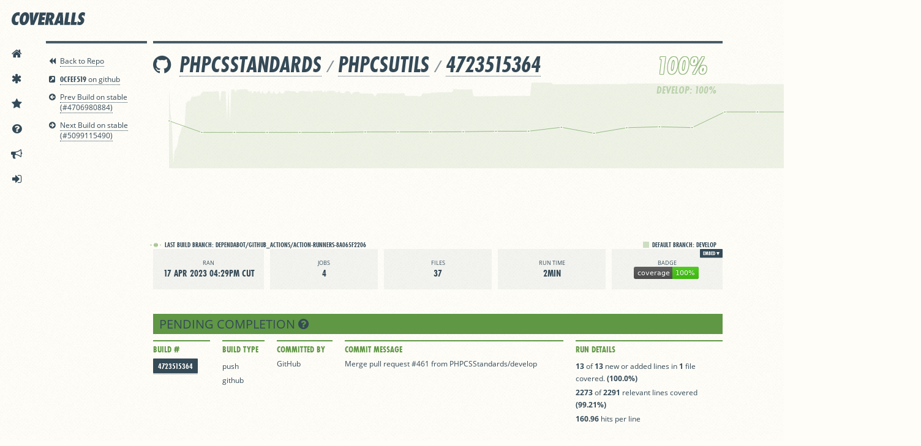

--- FILE ---
content_type: text/html; charset=utf-8
request_url: https://coveralls.io/builds/58981398
body_size: 32430
content:
<!DOCTYPE html>
<html lang='en'>
<head>
<script src="/assets/application-ebfb4609eeeeba71b72c3dc544e6b58394d1f0328c07bb0d693e686e5de5c4cb.js"></script>
<title>PHPCSStandards/PHPCSUtils | Build #4723515364 | Coveralls - Test Coverage History &amp; Statistics</title>
<meta content='This build has 99.21% test coverage and 160.96 hits per line.' name='description'>
<meta content='jjkWjPM43FYXwRd2QigTVe8W27xMk-cXGJxUD6mQDCY' name='google-site-verification'>
<meta content='uVH7jwgRaeBZzSydDg2B7A3k8Xaw4axxRcaGLMd3Rc' name='globalsign-domain-verification'>
<meta charset='utf-8'>
<meta content='IE=Edge,chrome=1' http-equiv='X-UA-Compatible'>
<script type="text/javascript">window.NREUM||(NREUM={});NREUM.info={"beacon":"bam.nr-data.net","errorBeacon":"bam.nr-data.net","licenseKey":"NRJS-fbb6b6c754df168df61","applicationID":"1568497787","transactionName":"cFkKQUteXwpQQ0tSQlpaAEYWQlsJQg==","queueTime":0,"applicationTime":834,"agent":""}</script>
<script type="text/javascript">(window.NREUM||(NREUM={})).init={privacy:{cookies_enabled:true},ajax:{deny_list:["bam.nr-data.net"]},feature_flags:["soft_nav"],distributed_tracing:{enabled:true}};(window.NREUM||(NREUM={})).loader_config={agentID:"1588761402",accountID:"3597742",trustKey:"3597742",xpid:"VwMOVlFXChABUVdaAwgAUVwG",licenseKey:"NRJS-fbb6b6c754df168df61",applicationID:"1568497787",browserID:"1588761402"};;/*! For license information please see nr-loader-spa-1.308.0.min.js.LICENSE.txt */
(()=>{var e,t,r={384:(e,t,r)=>{"use strict";r.d(t,{NT:()=>a,US:()=>u,Zm:()=>o,bQ:()=>d,dV:()=>c,pV:()=>l});var n=r(6154),i=r(1863),s=r(1910);const a={beacon:"bam.nr-data.net",errorBeacon:"bam.nr-data.net"};function o(){return n.gm.NREUM||(n.gm.NREUM={}),void 0===n.gm.newrelic&&(n.gm.newrelic=n.gm.NREUM),n.gm.NREUM}function c(){let e=o();return e.o||(e.o={ST:n.gm.setTimeout,SI:n.gm.setImmediate||n.gm.setInterval,CT:n.gm.clearTimeout,XHR:n.gm.XMLHttpRequest,REQ:n.gm.Request,EV:n.gm.Event,PR:n.gm.Promise,MO:n.gm.MutationObserver,FETCH:n.gm.fetch,WS:n.gm.WebSocket},(0,s.i)(...Object.values(e.o))),e}function d(e,t){let r=o();r.initializedAgents??={},t.initializedAt={ms:(0,i.t)(),date:new Date},r.initializedAgents[e]=t}function u(e,t){o()[e]=t}function l(){return function(){let e=o();const t=e.info||{};e.info={beacon:a.beacon,errorBeacon:a.errorBeacon,...t}}(),function(){let e=o();const t=e.init||{};e.init={...t}}(),c(),function(){let e=o();const t=e.loader_config||{};e.loader_config={...t}}(),o()}},782:(e,t,r)=>{"use strict";r.d(t,{T:()=>n});const n=r(860).K7.pageViewTiming},860:(e,t,r)=>{"use strict";r.d(t,{$J:()=>u,K7:()=>c,P3:()=>d,XX:()=>i,Yy:()=>o,df:()=>s,qY:()=>n,v4:()=>a});const n="events",i="jserrors",s="browser/blobs",a="rum",o="browser/logs",c={ajax:"ajax",genericEvents:"generic_events",jserrors:i,logging:"logging",metrics:"metrics",pageAction:"page_action",pageViewEvent:"page_view_event",pageViewTiming:"page_view_timing",sessionReplay:"session_replay",sessionTrace:"session_trace",softNav:"soft_navigations",spa:"spa"},d={[c.pageViewEvent]:1,[c.pageViewTiming]:2,[c.metrics]:3,[c.jserrors]:4,[c.spa]:5,[c.ajax]:6,[c.sessionTrace]:7,[c.softNav]:8,[c.sessionReplay]:9,[c.logging]:10,[c.genericEvents]:11},u={[c.pageViewEvent]:a,[c.pageViewTiming]:n,[c.ajax]:n,[c.spa]:n,[c.softNav]:n,[c.metrics]:i,[c.jserrors]:i,[c.sessionTrace]:s,[c.sessionReplay]:s,[c.logging]:o,[c.genericEvents]:"ins"}},944:(e,t,r)=>{"use strict";r.d(t,{R:()=>i});var n=r(3241);function i(e,t){"function"==typeof console.debug&&(console.debug("New Relic Warning: https://github.com/newrelic/newrelic-browser-agent/blob/main/docs/warning-codes.md#".concat(e),t),(0,n.W)({agentIdentifier:null,drained:null,type:"data",name:"warn",feature:"warn",data:{code:e,secondary:t}}))}},993:(e,t,r)=>{"use strict";r.d(t,{A$:()=>s,ET:()=>a,TZ:()=>o,p_:()=>i});var n=r(860);const i={ERROR:"ERROR",WARN:"WARN",INFO:"INFO",DEBUG:"DEBUG",TRACE:"TRACE"},s={OFF:0,ERROR:1,WARN:2,INFO:3,DEBUG:4,TRACE:5},a="log",o=n.K7.logging},1541:(e,t,r)=>{"use strict";r.d(t,{U:()=>i,f:()=>n});const n={MFE:"MFE",BA:"BA"};function i(e,t){if(2!==t?.harvestEndpointVersion)return{};const r=t.agentRef.runtime.appMetadata.agents[0].entityGuid;return e?{"source.id":e.id,"source.name":e.name,"source.type":e.type,"parent.id":e.parent?.id||r,"parent.type":e.parent?.type||n.BA}:{"entity.guid":r,appId:t.agentRef.info.applicationID}}},1687:(e,t,r)=>{"use strict";r.d(t,{Ak:()=>d,Ze:()=>h,x3:()=>u});var n=r(3241),i=r(7836),s=r(3606),a=r(860),o=r(2646);const c={};function d(e,t){const r={staged:!1,priority:a.P3[t]||0};l(e),c[e].get(t)||c[e].set(t,r)}function u(e,t){e&&c[e]&&(c[e].get(t)&&c[e].delete(t),p(e,t,!1),c[e].size&&f(e))}function l(e){if(!e)throw new Error("agentIdentifier required");c[e]||(c[e]=new Map)}function h(e="",t="feature",r=!1){if(l(e),!e||!c[e].get(t)||r)return p(e,t);c[e].get(t).staged=!0,f(e)}function f(e){const t=Array.from(c[e]);t.every(([e,t])=>t.staged)&&(t.sort((e,t)=>e[1].priority-t[1].priority),t.forEach(([t])=>{c[e].delete(t),p(e,t)}))}function p(e,t,r=!0){const a=e?i.ee.get(e):i.ee,c=s.i.handlers;if(!a.aborted&&a.backlog&&c){if((0,n.W)({agentIdentifier:e,type:"lifecycle",name:"drain",feature:t}),r){const e=a.backlog[t],r=c[t];if(r){for(let t=0;e&&t<e.length;++t)g(e[t],r);Object.entries(r).forEach(([e,t])=>{Object.values(t||{}).forEach(t=>{t[0]?.on&&t[0]?.context()instanceof o.y&&t[0].on(e,t[1])})})}}a.isolatedBacklog||delete c[t],a.backlog[t]=null,a.emit("drain-"+t,[])}}function g(e,t){var r=e[1];Object.values(t[r]||{}).forEach(t=>{var r=e[0];if(t[0]===r){var n=t[1],i=e[3],s=e[2];n.apply(i,s)}})}},1738:(e,t,r)=>{"use strict";r.d(t,{U:()=>f,Y:()=>h});var n=r(3241),i=r(9908),s=r(1863),a=r(944),o=r(5701),c=r(3969),d=r(8362),u=r(860),l=r(4261);function h(e,t,r,s){const h=s||r;!h||h[e]&&h[e]!==d.d.prototype[e]||(h[e]=function(){(0,i.p)(c.xV,["API/"+e+"/called"],void 0,u.K7.metrics,r.ee),(0,n.W)({agentIdentifier:r.agentIdentifier,drained:!!o.B?.[r.agentIdentifier],type:"data",name:"api",feature:l.Pl+e,data:{}});try{return t.apply(this,arguments)}catch(e){(0,a.R)(23,e)}})}function f(e,t,r,n,a){const o=e.info;null===r?delete o.jsAttributes[t]:o.jsAttributes[t]=r,(a||null===r)&&(0,i.p)(l.Pl+n,[(0,s.t)(),t,r],void 0,"session",e.ee)}},1741:(e,t,r)=>{"use strict";r.d(t,{W:()=>s});var n=r(944),i=r(4261);class s{#e(e,...t){if(this[e]!==s.prototype[e])return this[e](...t);(0,n.R)(35,e)}addPageAction(e,t){return this.#e(i.hG,e,t)}register(e){return this.#e(i.eY,e)}recordCustomEvent(e,t){return this.#e(i.fF,e,t)}setPageViewName(e,t){return this.#e(i.Fw,e,t)}setCustomAttribute(e,t,r){return this.#e(i.cD,e,t,r)}noticeError(e,t){return this.#e(i.o5,e,t)}setUserId(e,t=!1){return this.#e(i.Dl,e,t)}setApplicationVersion(e){return this.#e(i.nb,e)}setErrorHandler(e){return this.#e(i.bt,e)}addRelease(e,t){return this.#e(i.k6,e,t)}log(e,t){return this.#e(i.$9,e,t)}start(){return this.#e(i.d3)}finished(e){return this.#e(i.BL,e)}recordReplay(){return this.#e(i.CH)}pauseReplay(){return this.#e(i.Tb)}addToTrace(e){return this.#e(i.U2,e)}setCurrentRouteName(e){return this.#e(i.PA,e)}interaction(e){return this.#e(i.dT,e)}wrapLogger(e,t,r){return this.#e(i.Wb,e,t,r)}measure(e,t){return this.#e(i.V1,e,t)}consent(e){return this.#e(i.Pv,e)}}},1863:(e,t,r)=>{"use strict";function n(){return Math.floor(performance.now())}r.d(t,{t:()=>n})},1910:(e,t,r)=>{"use strict";r.d(t,{i:()=>s});var n=r(944);const i=new Map;function s(...e){return e.every(e=>{if(i.has(e))return i.get(e);const t="function"==typeof e?e.toString():"",r=t.includes("[native code]"),s=t.includes("nrWrapper");return r||s||(0,n.R)(64,e?.name||t),i.set(e,r),r})}},2555:(e,t,r)=>{"use strict";r.d(t,{D:()=>o,f:()=>a});var n=r(384),i=r(8122);const s={beacon:n.NT.beacon,errorBeacon:n.NT.errorBeacon,licenseKey:void 0,applicationID:void 0,sa:void 0,queueTime:void 0,applicationTime:void 0,ttGuid:void 0,user:void 0,account:void 0,product:void 0,extra:void 0,jsAttributes:{},userAttributes:void 0,atts:void 0,transactionName:void 0,tNamePlain:void 0};function a(e){try{return!!e.licenseKey&&!!e.errorBeacon&&!!e.applicationID}catch(e){return!1}}const o=e=>(0,i.a)(e,s)},2614:(e,t,r)=>{"use strict";r.d(t,{BB:()=>a,H3:()=>n,g:()=>d,iL:()=>c,tS:()=>o,uh:()=>i,wk:()=>s});const n="NRBA",i="SESSION",s=144e5,a=18e5,o={STARTED:"session-started",PAUSE:"session-pause",RESET:"session-reset",RESUME:"session-resume",UPDATE:"session-update"},c={SAME_TAB:"same-tab",CROSS_TAB:"cross-tab"},d={OFF:0,FULL:1,ERROR:2}},2646:(e,t,r)=>{"use strict";r.d(t,{y:()=>n});class n{constructor(e){this.contextId=e}}},2843:(e,t,r)=>{"use strict";r.d(t,{G:()=>s,u:()=>i});var n=r(3878);function i(e,t=!1,r,i){(0,n.DD)("visibilitychange",function(){if(t)return void("hidden"===document.visibilityState&&e());e(document.visibilityState)},r,i)}function s(e,t,r){(0,n.sp)("pagehide",e,t,r)}},3241:(e,t,r)=>{"use strict";r.d(t,{W:()=>s});var n=r(6154);const i="newrelic";function s(e={}){try{n.gm.dispatchEvent(new CustomEvent(i,{detail:e}))}catch(e){}}},3304:(e,t,r)=>{"use strict";r.d(t,{A:()=>s});var n=r(7836);const i=()=>{const e=new WeakSet;return(t,r)=>{if("object"==typeof r&&null!==r){if(e.has(r))return;e.add(r)}return r}};function s(e){try{return JSON.stringify(e,i())??""}catch(e){try{n.ee.emit("internal-error",[e])}catch(e){}return""}}},3333:(e,t,r)=>{"use strict";r.d(t,{$v:()=>u,TZ:()=>n,Xh:()=>c,Zp:()=>i,kd:()=>d,mq:()=>o,nf:()=>a,qN:()=>s});const n=r(860).K7.genericEvents,i=["auxclick","click","copy","keydown","paste","scrollend"],s=["focus","blur"],a=4,o=1e3,c=2e3,d=["PageAction","UserAction","BrowserPerformance"],u={RESOURCES:"experimental.resources",REGISTER:"register"}},3434:(e,t,r)=>{"use strict";r.d(t,{Jt:()=>s,YM:()=>d});var n=r(7836),i=r(5607);const s="nr@original:".concat(i.W),a=50;var o=Object.prototype.hasOwnProperty,c=!1;function d(e,t){return e||(e=n.ee),r.inPlace=function(e,t,n,i,s){n||(n="");const a="-"===n.charAt(0);for(let o=0;o<t.length;o++){const c=t[o],d=e[c];l(d)||(e[c]=r(d,a?c+n:n,i,c,s))}},r.flag=s,r;function r(t,r,n,c,d){return l(t)?t:(r||(r=""),nrWrapper[s]=t,function(e,t,r){if(Object.defineProperty&&Object.keys)try{return Object.keys(e).forEach(function(r){Object.defineProperty(t,r,{get:function(){return e[r]},set:function(t){return e[r]=t,t}})}),t}catch(e){u([e],r)}for(var n in e)o.call(e,n)&&(t[n]=e[n])}(t,nrWrapper,e),nrWrapper);function nrWrapper(){var s,o,l,h;let f;try{o=this,s=[...arguments],l="function"==typeof n?n(s,o):n||{}}catch(t){u([t,"",[s,o,c],l],e)}i(r+"start",[s,o,c],l,d);const p=performance.now();let g;try{return h=t.apply(o,s),g=performance.now(),h}catch(e){throw g=performance.now(),i(r+"err",[s,o,e],l,d),f=e,f}finally{const e=g-p,t={start:p,end:g,duration:e,isLongTask:e>=a,methodName:c,thrownError:f};t.isLongTask&&i("long-task",[t,o],l,d),i(r+"end",[s,o,h],l,d)}}}function i(r,n,i,s){if(!c||t){var a=c;c=!0;try{e.emit(r,n,i,t,s)}catch(t){u([t,r,n,i],e)}c=a}}}function u(e,t){t||(t=n.ee);try{t.emit("internal-error",e)}catch(e){}}function l(e){return!(e&&"function"==typeof e&&e.apply&&!e[s])}},3606:(e,t,r)=>{"use strict";r.d(t,{i:()=>s});var n=r(9908);s.on=a;var i=s.handlers={};function s(e,t,r,s){a(s||n.d,i,e,t,r)}function a(e,t,r,i,s){s||(s="feature"),e||(e=n.d);var a=t[s]=t[s]||{};(a[r]=a[r]||[]).push([e,i])}},3738:(e,t,r)=>{"use strict";r.d(t,{He:()=>i,Kp:()=>o,Lc:()=>d,Rz:()=>u,TZ:()=>n,bD:()=>s,d3:()=>a,jx:()=>l,sl:()=>h,uP:()=>c});const n=r(860).K7.sessionTrace,i="bstResource",s="resource",a="-start",o="-end",c="fn"+a,d="fn"+o,u="pushState",l=1e3,h=3e4},3785:(e,t,r)=>{"use strict";r.d(t,{R:()=>c,b:()=>d});var n=r(9908),i=r(1863),s=r(860),a=r(3969),o=r(993);function c(e,t,r={},c=o.p_.INFO,d=!0,u,l=(0,i.t)()){(0,n.p)(a.xV,["API/logging/".concat(c.toLowerCase(),"/called")],void 0,s.K7.metrics,e),(0,n.p)(o.ET,[l,t,r,c,d,u],void 0,s.K7.logging,e)}function d(e){return"string"==typeof e&&Object.values(o.p_).some(t=>t===e.toUpperCase().trim())}},3878:(e,t,r)=>{"use strict";function n(e,t){return{capture:e,passive:!1,signal:t}}function i(e,t,r=!1,i){window.addEventListener(e,t,n(r,i))}function s(e,t,r=!1,i){document.addEventListener(e,t,n(r,i))}r.d(t,{DD:()=>s,jT:()=>n,sp:()=>i})},3962:(e,t,r)=>{"use strict";r.d(t,{AM:()=>a,O2:()=>l,OV:()=>s,Qu:()=>h,TZ:()=>c,ih:()=>f,pP:()=>o,t1:()=>u,tC:()=>i,wD:()=>d});var n=r(860);const i=["click","keydown","submit"],s="popstate",a="api",o="initialPageLoad",c=n.K7.softNav,d=5e3,u=500,l={INITIAL_PAGE_LOAD:"",ROUTE_CHANGE:1,UNSPECIFIED:2},h={INTERACTION:1,AJAX:2,CUSTOM_END:3,CUSTOM_TRACER:4},f={IP:"in progress",PF:"pending finish",FIN:"finished",CAN:"cancelled"}},3969:(e,t,r)=>{"use strict";r.d(t,{TZ:()=>n,XG:()=>o,rs:()=>i,xV:()=>a,z_:()=>s});const n=r(860).K7.metrics,i="sm",s="cm",a="storeSupportabilityMetrics",o="storeEventMetrics"},4234:(e,t,r)=>{"use strict";r.d(t,{W:()=>s});var n=r(7836),i=r(1687);class s{constructor(e,t){this.agentIdentifier=e,this.ee=n.ee.get(e),this.featureName=t,this.blocked=!1}deregisterDrain(){(0,i.x3)(this.agentIdentifier,this.featureName)}}},4261:(e,t,r)=>{"use strict";r.d(t,{$9:()=>u,BL:()=>c,CH:()=>p,Dl:()=>R,Fw:()=>w,PA:()=>v,Pl:()=>n,Pv:()=>A,Tb:()=>h,U2:()=>a,V1:()=>E,Wb:()=>T,bt:()=>y,cD:()=>b,d3:()=>x,dT:()=>d,eY:()=>g,fF:()=>f,hG:()=>s,hw:()=>i,k6:()=>o,nb:()=>m,o5:()=>l});const n="api-",i=n+"ixn-",s="addPageAction",a="addToTrace",o="addRelease",c="finished",d="interaction",u="log",l="noticeError",h="pauseReplay",f="recordCustomEvent",p="recordReplay",g="register",m="setApplicationVersion",v="setCurrentRouteName",b="setCustomAttribute",y="setErrorHandler",w="setPageViewName",R="setUserId",x="start",T="wrapLogger",E="measure",A="consent"},5205:(e,t,r)=>{"use strict";r.d(t,{j:()=>S});var n=r(384),i=r(1741);var s=r(2555),a=r(3333);const o=e=>{if(!e||"string"!=typeof e)return!1;try{document.createDocumentFragment().querySelector(e)}catch{return!1}return!0};var c=r(2614),d=r(944),u=r(8122);const l="[data-nr-mask]",h=e=>(0,u.a)(e,(()=>{const e={feature_flags:[],experimental:{allow_registered_children:!1,resources:!1},mask_selector:"*",block_selector:"[data-nr-block]",mask_input_options:{color:!1,date:!1,"datetime-local":!1,email:!1,month:!1,number:!1,range:!1,search:!1,tel:!1,text:!1,time:!1,url:!1,week:!1,textarea:!1,select:!1,password:!0}};return{ajax:{deny_list:void 0,block_internal:!0,enabled:!0,autoStart:!0},api:{get allow_registered_children(){return e.feature_flags.includes(a.$v.REGISTER)||e.experimental.allow_registered_children},set allow_registered_children(t){e.experimental.allow_registered_children=t},duplicate_registered_data:!1},browser_consent_mode:{enabled:!1},distributed_tracing:{enabled:void 0,exclude_newrelic_header:void 0,cors_use_newrelic_header:void 0,cors_use_tracecontext_headers:void 0,allowed_origins:void 0},get feature_flags(){return e.feature_flags},set feature_flags(t){e.feature_flags=t},generic_events:{enabled:!0,autoStart:!0},harvest:{interval:30},jserrors:{enabled:!0,autoStart:!0},logging:{enabled:!0,autoStart:!0},metrics:{enabled:!0,autoStart:!0},obfuscate:void 0,page_action:{enabled:!0},page_view_event:{enabled:!0,autoStart:!0},page_view_timing:{enabled:!0,autoStart:!0},performance:{capture_marks:!1,capture_measures:!1,capture_detail:!0,resources:{get enabled(){return e.feature_flags.includes(a.$v.RESOURCES)||e.experimental.resources},set enabled(t){e.experimental.resources=t},asset_types:[],first_party_domains:[],ignore_newrelic:!0}},privacy:{cookies_enabled:!0},proxy:{assets:void 0,beacon:void 0},session:{expiresMs:c.wk,inactiveMs:c.BB},session_replay:{autoStart:!0,enabled:!1,preload:!1,sampling_rate:10,error_sampling_rate:100,collect_fonts:!1,inline_images:!1,fix_stylesheets:!0,mask_all_inputs:!0,get mask_text_selector(){return e.mask_selector},set mask_text_selector(t){o(t)?e.mask_selector="".concat(t,",").concat(l):""===t||null===t?e.mask_selector=l:(0,d.R)(5,t)},get block_class(){return"nr-block"},get ignore_class(){return"nr-ignore"},get mask_text_class(){return"nr-mask"},get block_selector(){return e.block_selector},set block_selector(t){o(t)?e.block_selector+=",".concat(t):""!==t&&(0,d.R)(6,t)},get mask_input_options(){return e.mask_input_options},set mask_input_options(t){t&&"object"==typeof t?e.mask_input_options={...t,password:!0}:(0,d.R)(7,t)}},session_trace:{enabled:!0,autoStart:!0},soft_navigations:{enabled:!0,autoStart:!0},spa:{enabled:!0,autoStart:!0},ssl:void 0,user_actions:{enabled:!0,elementAttributes:["id","className","tagName","type"]}}})());var f=r(6154),p=r(9324);let g=0;const m={buildEnv:p.F3,distMethod:p.Xs,version:p.xv,originTime:f.WN},v={consented:!1},b={appMetadata:{},get consented(){return this.session?.state?.consent||v.consented},set consented(e){v.consented=e},customTransaction:void 0,denyList:void 0,disabled:!1,harvester:void 0,isolatedBacklog:!1,isRecording:!1,loaderType:void 0,maxBytes:3e4,obfuscator:void 0,onerror:void 0,ptid:void 0,releaseIds:{},session:void 0,timeKeeper:void 0,registeredEntities:[],jsAttributesMetadata:{bytes:0},get harvestCount(){return++g}},y=e=>{const t=(0,u.a)(e,b),r=Object.keys(m).reduce((e,t)=>(e[t]={value:m[t],writable:!1,configurable:!0,enumerable:!0},e),{});return Object.defineProperties(t,r)};var w=r(5701);const R=e=>{const t=e.startsWith("http");e+="/",r.p=t?e:"https://"+e};var x=r(7836),T=r(3241);const E={accountID:void 0,trustKey:void 0,agentID:void 0,licenseKey:void 0,applicationID:void 0,xpid:void 0},A=e=>(0,u.a)(e,E),_=new Set;function S(e,t={},r,a){let{init:o,info:c,loader_config:d,runtime:u={},exposed:l=!0}=t;if(!c){const e=(0,n.pV)();o=e.init,c=e.info,d=e.loader_config}e.init=h(o||{}),e.loader_config=A(d||{}),c.jsAttributes??={},f.bv&&(c.jsAttributes.isWorker=!0),e.info=(0,s.D)(c);const p=e.init,g=[c.beacon,c.errorBeacon];_.has(e.agentIdentifier)||(p.proxy.assets&&(R(p.proxy.assets),g.push(p.proxy.assets)),p.proxy.beacon&&g.push(p.proxy.beacon),e.beacons=[...g],function(e){const t=(0,n.pV)();Object.getOwnPropertyNames(i.W.prototype).forEach(r=>{const n=i.W.prototype[r];if("function"!=typeof n||"constructor"===n)return;let s=t[r];e[r]&&!1!==e.exposed&&"micro-agent"!==e.runtime?.loaderType&&(t[r]=(...t)=>{const n=e[r](...t);return s?s(...t):n})})}(e),(0,n.US)("activatedFeatures",w.B)),u.denyList=[...p.ajax.deny_list||[],...p.ajax.block_internal?g:[]],u.ptid=e.agentIdentifier,u.loaderType=r,e.runtime=y(u),_.has(e.agentIdentifier)||(e.ee=x.ee.get(e.agentIdentifier),e.exposed=l,(0,T.W)({agentIdentifier:e.agentIdentifier,drained:!!w.B?.[e.agentIdentifier],type:"lifecycle",name:"initialize",feature:void 0,data:e.config})),_.add(e.agentIdentifier)}},5270:(e,t,r)=>{"use strict";r.d(t,{Aw:()=>a,SR:()=>s,rF:()=>o});var n=r(384),i=r(7767);function s(e){return!!(0,n.dV)().o.MO&&(0,i.V)(e)&&!0===e?.session_trace.enabled}function a(e){return!0===e?.session_replay.preload&&s(e)}function o(e,t){try{if("string"==typeof t?.type){if("password"===t.type.toLowerCase())return"*".repeat(e?.length||0);if(void 0!==t?.dataset?.nrUnmask||t?.classList?.contains("nr-unmask"))return e}}catch(e){}return"string"==typeof e?e.replace(/[\S]/g,"*"):"*".repeat(e?.length||0)}},5289:(e,t,r)=>{"use strict";r.d(t,{GG:()=>a,Qr:()=>c,sB:()=>o});var n=r(3878),i=r(6389);function s(){return"undefined"==typeof document||"complete"===document.readyState}function a(e,t){if(s())return e();const r=(0,i.J)(e),a=setInterval(()=>{s()&&(clearInterval(a),r())},500);(0,n.sp)("load",r,t)}function o(e){if(s())return e();(0,n.DD)("DOMContentLoaded",e)}function c(e){if(s())return e();(0,n.sp)("popstate",e)}},5607:(e,t,r)=>{"use strict";r.d(t,{W:()=>n});const n=(0,r(9566).bz)()},5701:(e,t,r)=>{"use strict";r.d(t,{B:()=>s,t:()=>a});var n=r(3241);const i=new Set,s={};function a(e,t){const r=t.agentIdentifier;s[r]??={},e&&"object"==typeof e&&(i.has(r)||(t.ee.emit("rumresp",[e]),s[r]=e,i.add(r),(0,n.W)({agentIdentifier:r,loaded:!0,drained:!0,type:"lifecycle",name:"load",feature:void 0,data:e})))}},6154:(e,t,r)=>{"use strict";r.d(t,{OF:()=>d,RI:()=>i,WN:()=>h,bv:()=>s,eN:()=>f,gm:()=>a,lR:()=>l,m:()=>c,mw:()=>o,sb:()=>u});var n=r(1863);const i="undefined"!=typeof window&&!!window.document,s="undefined"!=typeof WorkerGlobalScope&&("undefined"!=typeof self&&self instanceof WorkerGlobalScope&&self.navigator instanceof WorkerNavigator||"undefined"!=typeof globalThis&&globalThis instanceof WorkerGlobalScope&&globalThis.navigator instanceof WorkerNavigator),a=i?window:"undefined"!=typeof WorkerGlobalScope&&("undefined"!=typeof self&&self instanceof WorkerGlobalScope&&self||"undefined"!=typeof globalThis&&globalThis instanceof WorkerGlobalScope&&globalThis),o=Boolean("hidden"===a?.document?.visibilityState),c=""+a?.location,d=/iPad|iPhone|iPod/.test(a.navigator?.userAgent),u=d&&"undefined"==typeof SharedWorker,l=(()=>{const e=a.navigator?.userAgent?.match(/Firefox[/\s](\d+\.\d+)/);return Array.isArray(e)&&e.length>=2?+e[1]:0})(),h=Date.now()-(0,n.t)(),f=()=>"undefined"!=typeof PerformanceNavigationTiming&&a?.performance?.getEntriesByType("navigation")?.[0]?.responseStart},6344:(e,t,r)=>{"use strict";r.d(t,{BB:()=>u,Qb:()=>l,TZ:()=>i,Ug:()=>a,Vh:()=>s,_s:()=>o,bc:()=>d,yP:()=>c});var n=r(2614);const i=r(860).K7.sessionReplay,s="errorDuringReplay",a=.12,o={DomContentLoaded:0,Load:1,FullSnapshot:2,IncrementalSnapshot:3,Meta:4,Custom:5},c={[n.g.ERROR]:15e3,[n.g.FULL]:3e5,[n.g.OFF]:0},d={RESET:{message:"Session was reset",sm:"Reset"},IMPORT:{message:"Recorder failed to import",sm:"Import"},TOO_MANY:{message:"429: Too Many Requests",sm:"Too-Many"},TOO_BIG:{message:"Payload was too large",sm:"Too-Big"},CROSS_TAB:{message:"Session Entity was set to OFF on another tab",sm:"Cross-Tab"},ENTITLEMENTS:{message:"Session Replay is not allowed and will not be started",sm:"Entitlement"}},u=5e3,l={API:"api",RESUME:"resume",SWITCH_TO_FULL:"switchToFull",INITIALIZE:"initialize",PRELOAD:"preload"}},6389:(e,t,r)=>{"use strict";function n(e,t=500,r={}){const n=r?.leading||!1;let i;return(...r)=>{n&&void 0===i&&(e.apply(this,r),i=setTimeout(()=>{i=clearTimeout(i)},t)),n||(clearTimeout(i),i=setTimeout(()=>{e.apply(this,r)},t))}}function i(e){let t=!1;return(...r)=>{t||(t=!0,e.apply(this,r))}}r.d(t,{J:()=>i,s:()=>n})},6630:(e,t,r)=>{"use strict";r.d(t,{T:()=>n});const n=r(860).K7.pageViewEvent},6774:(e,t,r)=>{"use strict";r.d(t,{T:()=>n});const n=r(860).K7.jserrors},7295:(e,t,r)=>{"use strict";r.d(t,{Xv:()=>a,gX:()=>i,iW:()=>s});var n=[];function i(e){if(!e||s(e))return!1;if(0===n.length)return!0;if("*"===n[0].hostname)return!1;for(var t=0;t<n.length;t++){var r=n[t];if(r.hostname.test(e.hostname)&&r.pathname.test(e.pathname))return!1}return!0}function s(e){return void 0===e.hostname}function a(e){if(n=[],e&&e.length)for(var t=0;t<e.length;t++){let r=e[t];if(!r)continue;if("*"===r)return void(n=[{hostname:"*"}]);0===r.indexOf("http://")?r=r.substring(7):0===r.indexOf("https://")&&(r=r.substring(8));const i=r.indexOf("/");let s,a;i>0?(s=r.substring(0,i),a=r.substring(i)):(s=r,a="*");let[c]=s.split(":");n.push({hostname:o(c),pathname:o(a,!0)})}}function o(e,t=!1){const r=e.replace(/[.+?^${}()|[\]\\]/g,e=>"\\"+e).replace(/\*/g,".*?");return new RegExp((t?"^":"")+r+"$")}},7485:(e,t,r)=>{"use strict";r.d(t,{D:()=>i});var n=r(6154);function i(e){if(0===(e||"").indexOf("data:"))return{protocol:"data"};try{const t=new URL(e,location.href),r={port:t.port,hostname:t.hostname,pathname:t.pathname,search:t.search,protocol:t.protocol.slice(0,t.protocol.indexOf(":")),sameOrigin:t.protocol===n.gm?.location?.protocol&&t.host===n.gm?.location?.host};return r.port&&""!==r.port||("http:"===t.protocol&&(r.port="80"),"https:"===t.protocol&&(r.port="443")),r.pathname&&""!==r.pathname?r.pathname.startsWith("/")||(r.pathname="/".concat(r.pathname)):r.pathname="/",r}catch(e){return{}}}},7699:(e,t,r)=>{"use strict";r.d(t,{It:()=>s,KC:()=>o,No:()=>i,qh:()=>a});var n=r(860);const i=16e3,s=1e6,a="SESSION_ERROR",o={[n.K7.logging]:!0,[n.K7.genericEvents]:!1,[n.K7.jserrors]:!1,[n.K7.ajax]:!1}},7767:(e,t,r)=>{"use strict";r.d(t,{V:()=>i});var n=r(6154);const i=e=>n.RI&&!0===e?.privacy.cookies_enabled},7836:(e,t,r)=>{"use strict";r.d(t,{P:()=>o,ee:()=>c});var n=r(384),i=r(8990),s=r(2646),a=r(5607);const o="nr@context:".concat(a.W),c=function e(t,r){var n={},a={},u={},l=!1;try{l=16===r.length&&d.initializedAgents?.[r]?.runtime.isolatedBacklog}catch(e){}var h={on:p,addEventListener:p,removeEventListener:function(e,t){var r=n[e];if(!r)return;for(var i=0;i<r.length;i++)r[i]===t&&r.splice(i,1)},emit:function(e,r,n,i,s){!1!==s&&(s=!0);if(c.aborted&&!i)return;t&&s&&t.emit(e,r,n);var o=f(n);g(e).forEach(e=>{e.apply(o,r)});var d=v()[a[e]];d&&d.push([h,e,r,o]);return o},get:m,listeners:g,context:f,buffer:function(e,t){const r=v();if(t=t||"feature",h.aborted)return;Object.entries(e||{}).forEach(([e,n])=>{a[n]=t,t in r||(r[t]=[])})},abort:function(){h._aborted=!0,Object.keys(h.backlog).forEach(e=>{delete h.backlog[e]})},isBuffering:function(e){return!!v()[a[e]]},debugId:r,backlog:l?{}:t&&"object"==typeof t.backlog?t.backlog:{},isolatedBacklog:l};return Object.defineProperty(h,"aborted",{get:()=>{let e=h._aborted||!1;return e||(t&&(e=t.aborted),e)}}),h;function f(e){return e&&e instanceof s.y?e:e?(0,i.I)(e,o,()=>new s.y(o)):new s.y(o)}function p(e,t){n[e]=g(e).concat(t)}function g(e){return n[e]||[]}function m(t){return u[t]=u[t]||e(h,t)}function v(){return h.backlog}}(void 0,"globalEE"),d=(0,n.Zm)();d.ee||(d.ee=c)},8122:(e,t,r)=>{"use strict";r.d(t,{a:()=>i});var n=r(944);function i(e,t){try{if(!e||"object"!=typeof e)return(0,n.R)(3);if(!t||"object"!=typeof t)return(0,n.R)(4);const r=Object.create(Object.getPrototypeOf(t),Object.getOwnPropertyDescriptors(t)),s=0===Object.keys(r).length?e:r;for(let a in s)if(void 0!==e[a])try{if(null===e[a]){r[a]=null;continue}Array.isArray(e[a])&&Array.isArray(t[a])?r[a]=Array.from(new Set([...e[a],...t[a]])):"object"==typeof e[a]&&"object"==typeof t[a]?r[a]=i(e[a],t[a]):r[a]=e[a]}catch(e){r[a]||(0,n.R)(1,e)}return r}catch(e){(0,n.R)(2,e)}}},8139:(e,t,r)=>{"use strict";r.d(t,{u:()=>h});var n=r(7836),i=r(3434),s=r(8990),a=r(6154);const o={},c=a.gm.XMLHttpRequest,d="addEventListener",u="removeEventListener",l="nr@wrapped:".concat(n.P);function h(e){var t=function(e){return(e||n.ee).get("events")}(e);if(o[t.debugId]++)return t;o[t.debugId]=1;var r=(0,i.YM)(t,!0);function h(e){r.inPlace(e,[d,u],"-",p)}function p(e,t){return e[1]}return"getPrototypeOf"in Object&&(a.RI&&f(document,h),c&&f(c.prototype,h),f(a.gm,h)),t.on(d+"-start",function(e,t){var n=e[1];if(null!==n&&("function"==typeof n||"object"==typeof n)&&"newrelic"!==e[0]){var i=(0,s.I)(n,l,function(){var e={object:function(){if("function"!=typeof n.handleEvent)return;return n.handleEvent.apply(n,arguments)},function:n}[typeof n];return e?r(e,"fn-",null,e.name||"anonymous"):n});this.wrapped=e[1]=i}}),t.on(u+"-start",function(e){e[1]=this.wrapped||e[1]}),t}function f(e,t,...r){let n=e;for(;"object"==typeof n&&!Object.prototype.hasOwnProperty.call(n,d);)n=Object.getPrototypeOf(n);n&&t(n,...r)}},8362:(e,t,r)=>{"use strict";r.d(t,{d:()=>s});var n=r(9566),i=r(1741);class s extends i.W{agentIdentifier=(0,n.LA)(16)}},8374:(e,t,r)=>{r.nc=(()=>{try{return document?.currentScript?.nonce}catch(e){}return""})()},8990:(e,t,r)=>{"use strict";r.d(t,{I:()=>i});var n=Object.prototype.hasOwnProperty;function i(e,t,r){if(n.call(e,t))return e[t];var i=r();if(Object.defineProperty&&Object.keys)try{return Object.defineProperty(e,t,{value:i,writable:!0,enumerable:!1}),i}catch(e){}return e[t]=i,i}},9119:(e,t,r)=>{"use strict";r.d(t,{L:()=>s});var n=/([^?#]*)[^#]*(#[^?]*|$).*/,i=/([^?#]*)().*/;function s(e,t){return e?e.replace(t?n:i,"$1$2"):e}},9300:(e,t,r)=>{"use strict";r.d(t,{T:()=>n});const n=r(860).K7.ajax},9324:(e,t,r)=>{"use strict";r.d(t,{AJ:()=>a,F3:()=>i,Xs:()=>s,Yq:()=>o,xv:()=>n});const n="1.308.0",i="PROD",s="CDN",a="@newrelic/rrweb",o="1.0.1"},9566:(e,t,r)=>{"use strict";r.d(t,{LA:()=>o,ZF:()=>c,bz:()=>a,el:()=>d});var n=r(6154);const i="xxxxxxxx-xxxx-4xxx-yxxx-xxxxxxxxxxxx";function s(e,t){return e?15&e[t]:16*Math.random()|0}function a(){const e=n.gm?.crypto||n.gm?.msCrypto;let t,r=0;return e&&e.getRandomValues&&(t=e.getRandomValues(new Uint8Array(30))),i.split("").map(e=>"x"===e?s(t,r++).toString(16):"y"===e?(3&s()|8).toString(16):e).join("")}function o(e){const t=n.gm?.crypto||n.gm?.msCrypto;let r,i=0;t&&t.getRandomValues&&(r=t.getRandomValues(new Uint8Array(e)));const a=[];for(var o=0;o<e;o++)a.push(s(r,i++).toString(16));return a.join("")}function c(){return o(16)}function d(){return o(32)}},9908:(e,t,r)=>{"use strict";r.d(t,{d:()=>n,p:()=>i});var n=r(7836).ee.get("handle");function i(e,t,r,i,s){s?(s.buffer([e],i),s.emit(e,t,r)):(n.buffer([e],i),n.emit(e,t,r))}}},n={};function i(e){var t=n[e];if(void 0!==t)return t.exports;var s=n[e]={exports:{}};return r[e](s,s.exports,i),s.exports}i.m=r,i.d=(e,t)=>{for(var r in t)i.o(t,r)&&!i.o(e,r)&&Object.defineProperty(e,r,{enumerable:!0,get:t[r]})},i.f={},i.e=e=>Promise.all(Object.keys(i.f).reduce((t,r)=>(i.f[r](e,t),t),[])),i.u=e=>({212:"nr-spa-compressor",249:"nr-spa-recorder",478:"nr-spa"}[e]+"-1.308.0.min.js"),i.o=(e,t)=>Object.prototype.hasOwnProperty.call(e,t),e={},t="NRBA-1.308.0.PROD:",i.l=(r,n,s,a)=>{if(e[r])e[r].push(n);else{var o,c;if(void 0!==s)for(var d=document.getElementsByTagName("script"),u=0;u<d.length;u++){var l=d[u];if(l.getAttribute("src")==r||l.getAttribute("data-webpack")==t+s){o=l;break}}if(!o){c=!0;var h={478:"sha512-RSfSVnmHk59T/uIPbdSE0LPeqcEdF4/+XhfJdBuccH5rYMOEZDhFdtnh6X6nJk7hGpzHd9Ujhsy7lZEz/ORYCQ==",249:"sha512-ehJXhmntm85NSqW4MkhfQqmeKFulra3klDyY0OPDUE+sQ3GokHlPh1pmAzuNy//3j4ac6lzIbmXLvGQBMYmrkg==",212:"sha512-B9h4CR46ndKRgMBcK+j67uSR2RCnJfGefU+A7FrgR/k42ovXy5x/MAVFiSvFxuVeEk/pNLgvYGMp1cBSK/G6Fg=="};(o=document.createElement("script")).charset="utf-8",i.nc&&o.setAttribute("nonce",i.nc),o.setAttribute("data-webpack",t+s),o.src=r,0!==o.src.indexOf(window.location.origin+"/")&&(o.crossOrigin="anonymous"),h[a]&&(o.integrity=h[a])}e[r]=[n];var f=(t,n)=>{o.onerror=o.onload=null,clearTimeout(p);var i=e[r];if(delete e[r],o.parentNode&&o.parentNode.removeChild(o),i&&i.forEach(e=>e(n)),t)return t(n)},p=setTimeout(f.bind(null,void 0,{type:"timeout",target:o}),12e4);o.onerror=f.bind(null,o.onerror),o.onload=f.bind(null,o.onload),c&&document.head.appendChild(o)}},i.r=e=>{"undefined"!=typeof Symbol&&Symbol.toStringTag&&Object.defineProperty(e,Symbol.toStringTag,{value:"Module"}),Object.defineProperty(e,"__esModule",{value:!0})},i.p="https://js-agent.newrelic.com/",(()=>{var e={38:0,788:0};i.f.j=(t,r)=>{var n=i.o(e,t)?e[t]:void 0;if(0!==n)if(n)r.push(n[2]);else{var s=new Promise((r,i)=>n=e[t]=[r,i]);r.push(n[2]=s);var a=i.p+i.u(t),o=new Error;i.l(a,r=>{if(i.o(e,t)&&(0!==(n=e[t])&&(e[t]=void 0),n)){var s=r&&("load"===r.type?"missing":r.type),a=r&&r.target&&r.target.src;o.message="Loading chunk "+t+" failed: ("+s+": "+a+")",o.name="ChunkLoadError",o.type=s,o.request=a,n[1](o)}},"chunk-"+t,t)}};var t=(t,r)=>{var n,s,[a,o,c]=r,d=0;if(a.some(t=>0!==e[t])){for(n in o)i.o(o,n)&&(i.m[n]=o[n]);if(c)c(i)}for(t&&t(r);d<a.length;d++)s=a[d],i.o(e,s)&&e[s]&&e[s][0](),e[s]=0},r=self["webpackChunk:NRBA-1.308.0.PROD"]=self["webpackChunk:NRBA-1.308.0.PROD"]||[];r.forEach(t.bind(null,0)),r.push=t.bind(null,r.push.bind(r))})(),(()=>{"use strict";i(8374);var e=i(8362),t=i(860);const r=Object.values(t.K7);var n=i(5205);var s=i(9908),a=i(1863),o=i(4261),c=i(1738);var d=i(1687),u=i(4234),l=i(5289),h=i(6154),f=i(944),p=i(5270),g=i(7767),m=i(6389),v=i(7699);class b extends u.W{constructor(e,t){super(e.agentIdentifier,t),this.agentRef=e,this.abortHandler=void 0,this.featAggregate=void 0,this.loadedSuccessfully=void 0,this.onAggregateImported=new Promise(e=>{this.loadedSuccessfully=e}),this.deferred=Promise.resolve(),!1===e.init[this.featureName].autoStart?this.deferred=new Promise((t,r)=>{this.ee.on("manual-start-all",(0,m.J)(()=>{(0,d.Ak)(e.agentIdentifier,this.featureName),t()}))}):(0,d.Ak)(e.agentIdentifier,t)}importAggregator(e,t,r={}){if(this.featAggregate)return;const n=async()=>{let n;await this.deferred;try{if((0,g.V)(e.init)){const{setupAgentSession:t}=await i.e(478).then(i.bind(i,8766));n=t(e)}}catch(e){(0,f.R)(20,e),this.ee.emit("internal-error",[e]),(0,s.p)(v.qh,[e],void 0,this.featureName,this.ee)}try{if(!this.#t(this.featureName,n,e.init))return(0,d.Ze)(this.agentIdentifier,this.featureName),void this.loadedSuccessfully(!1);const{Aggregate:i}=await t();this.featAggregate=new i(e,r),e.runtime.harvester.initializedAggregates.push(this.featAggregate),this.loadedSuccessfully(!0)}catch(e){(0,f.R)(34,e),this.abortHandler?.(),(0,d.Ze)(this.agentIdentifier,this.featureName,!0),this.loadedSuccessfully(!1),this.ee&&this.ee.abort()}};h.RI?(0,l.GG)(()=>n(),!0):n()}#t(e,r,n){if(this.blocked)return!1;switch(e){case t.K7.sessionReplay:return(0,p.SR)(n)&&!!r;case t.K7.sessionTrace:return!!r;default:return!0}}}var y=i(6630),w=i(2614),R=i(3241);class x extends b{static featureName=y.T;constructor(e){var t;super(e,y.T),this.setupInspectionEvents(e.agentIdentifier),t=e,(0,c.Y)(o.Fw,function(e,r){"string"==typeof e&&("/"!==e.charAt(0)&&(e="/"+e),t.runtime.customTransaction=(r||"http://custom.transaction")+e,(0,s.p)(o.Pl+o.Fw,[(0,a.t)()],void 0,void 0,t.ee))},t),this.importAggregator(e,()=>i.e(478).then(i.bind(i,2467)))}setupInspectionEvents(e){const t=(t,r)=>{t&&(0,R.W)({agentIdentifier:e,timeStamp:t.timeStamp,loaded:"complete"===t.target.readyState,type:"window",name:r,data:t.target.location+""})};(0,l.sB)(e=>{t(e,"DOMContentLoaded")}),(0,l.GG)(e=>{t(e,"load")}),(0,l.Qr)(e=>{t(e,"navigate")}),this.ee.on(w.tS.UPDATE,(t,r)=>{(0,R.W)({agentIdentifier:e,type:"lifecycle",name:"session",data:r})})}}var T=i(384);class E extends e.d{constructor(e){var t;(super(),h.gm)?(this.features={},(0,T.bQ)(this.agentIdentifier,this),this.desiredFeatures=new Set(e.features||[]),this.desiredFeatures.add(x),(0,n.j)(this,e,e.loaderType||"agent"),t=this,(0,c.Y)(o.cD,function(e,r,n=!1){if("string"==typeof e){if(["string","number","boolean"].includes(typeof r)||null===r)return(0,c.U)(t,e,r,o.cD,n);(0,f.R)(40,typeof r)}else(0,f.R)(39,typeof e)},t),function(e){(0,c.Y)(o.Dl,function(t,r=!1){if("string"!=typeof t&&null!==t)return void(0,f.R)(41,typeof t);const n=e.info.jsAttributes["enduser.id"];r&&null!=n&&n!==t?(0,s.p)(o.Pl+"setUserIdAndResetSession",[t],void 0,"session",e.ee):(0,c.U)(e,"enduser.id",t,o.Dl,!0)},e)}(this),function(e){(0,c.Y)(o.nb,function(t){if("string"==typeof t||null===t)return(0,c.U)(e,"application.version",t,o.nb,!1);(0,f.R)(42,typeof t)},e)}(this),function(e){(0,c.Y)(o.d3,function(){e.ee.emit("manual-start-all")},e)}(this),function(e){(0,c.Y)(o.Pv,function(t=!0){if("boolean"==typeof t){if((0,s.p)(o.Pl+o.Pv,[t],void 0,"session",e.ee),e.runtime.consented=t,t){const t=e.features.page_view_event;t.onAggregateImported.then(e=>{const r=t.featAggregate;e&&!r.sentRum&&r.sendRum()})}}else(0,f.R)(65,typeof t)},e)}(this),this.run()):(0,f.R)(21)}get config(){return{info:this.info,init:this.init,loader_config:this.loader_config,runtime:this.runtime}}get api(){return this}run(){try{const e=function(e){const t={};return r.forEach(r=>{t[r]=!!e[r]?.enabled}),t}(this.init),n=[...this.desiredFeatures];n.sort((e,r)=>t.P3[e.featureName]-t.P3[r.featureName]),n.forEach(r=>{if(!e[r.featureName]&&r.featureName!==t.K7.pageViewEvent)return;if(r.featureName===t.K7.spa)return void(0,f.R)(67);const n=function(e){switch(e){case t.K7.ajax:return[t.K7.jserrors];case t.K7.sessionTrace:return[t.K7.ajax,t.K7.pageViewEvent];case t.K7.sessionReplay:return[t.K7.sessionTrace];case t.K7.pageViewTiming:return[t.K7.pageViewEvent];default:return[]}}(r.featureName).filter(e=>!(e in this.features));n.length>0&&(0,f.R)(36,{targetFeature:r.featureName,missingDependencies:n}),this.features[r.featureName]=new r(this)})}catch(e){(0,f.R)(22,e);for(const e in this.features)this.features[e].abortHandler?.();const t=(0,T.Zm)();delete t.initializedAgents[this.agentIdentifier]?.features,delete this.sharedAggregator;return t.ee.get(this.agentIdentifier).abort(),!1}}}var A=i(2843),_=i(782);class S extends b{static featureName=_.T;constructor(e){super(e,_.T),h.RI&&((0,A.u)(()=>(0,s.p)("docHidden",[(0,a.t)()],void 0,_.T,this.ee),!0),(0,A.G)(()=>(0,s.p)("winPagehide",[(0,a.t)()],void 0,_.T,this.ee)),this.importAggregator(e,()=>i.e(478).then(i.bind(i,9917))))}}var O=i(3969);class I extends b{static featureName=O.TZ;constructor(e){super(e,O.TZ),h.RI&&document.addEventListener("securitypolicyviolation",e=>{(0,s.p)(O.xV,["Generic/CSPViolation/Detected"],void 0,this.featureName,this.ee)}),this.importAggregator(e,()=>i.e(478).then(i.bind(i,6555)))}}var N=i(6774),P=i(3878),k=i(3304);class D{constructor(e,t,r,n,i){this.name="UncaughtError",this.message="string"==typeof e?e:(0,k.A)(e),this.sourceURL=t,this.line=r,this.column=n,this.__newrelic=i}}function C(e){return M(e)?e:new D(void 0!==e?.message?e.message:e,e?.filename||e?.sourceURL,e?.lineno||e?.line,e?.colno||e?.col,e?.__newrelic,e?.cause)}function j(e){const t="Unhandled Promise Rejection: ";if(!e?.reason)return;if(M(e.reason)){try{e.reason.message.startsWith(t)||(e.reason.message=t+e.reason.message)}catch(e){}return C(e.reason)}const r=C(e.reason);return(r.message||"").startsWith(t)||(r.message=t+r.message),r}function L(e){if(e.error instanceof SyntaxError&&!/:\d+$/.test(e.error.stack?.trim())){const t=new D(e.message,e.filename,e.lineno,e.colno,e.error.__newrelic,e.cause);return t.name=SyntaxError.name,t}return M(e.error)?e.error:C(e)}function M(e){return e instanceof Error&&!!e.stack}function H(e,r,n,i,o=(0,a.t)()){"string"==typeof e&&(e=new Error(e)),(0,s.p)("err",[e,o,!1,r,n.runtime.isRecording,void 0,i],void 0,t.K7.jserrors,n.ee),(0,s.p)("uaErr",[],void 0,t.K7.genericEvents,n.ee)}var B=i(1541),K=i(993),W=i(3785);function U(e,{customAttributes:t={},level:r=K.p_.INFO}={},n,i,s=(0,a.t)()){(0,W.R)(n.ee,e,t,r,!1,i,s)}function F(e,r,n,i,c=(0,a.t)()){(0,s.p)(o.Pl+o.hG,[c,e,r,i],void 0,t.K7.genericEvents,n.ee)}function V(e,r,n,i,c=(0,a.t)()){const{start:d,end:u,customAttributes:l}=r||{},h={customAttributes:l||{}};if("object"!=typeof h.customAttributes||"string"!=typeof e||0===e.length)return void(0,f.R)(57);const p=(e,t)=>null==e?t:"number"==typeof e?e:e instanceof PerformanceMark?e.startTime:Number.NaN;if(h.start=p(d,0),h.end=p(u,c),Number.isNaN(h.start)||Number.isNaN(h.end))(0,f.R)(57);else{if(h.duration=h.end-h.start,!(h.duration<0))return(0,s.p)(o.Pl+o.V1,[h,e,i],void 0,t.K7.genericEvents,n.ee),h;(0,f.R)(58)}}function G(e,r={},n,i,c=(0,a.t)()){(0,s.p)(o.Pl+o.fF,[c,e,r,i],void 0,t.K7.genericEvents,n.ee)}function z(e){(0,c.Y)(o.eY,function(t){return Y(e,t)},e)}function Y(e,r,n){(0,f.R)(54,"newrelic.register"),r||={},r.type=B.f.MFE,r.licenseKey||=e.info.licenseKey,r.blocked=!1,r.parent=n||{},Array.isArray(r.tags)||(r.tags=[]);const i={};r.tags.forEach(e=>{"name"!==e&&"id"!==e&&(i["source.".concat(e)]=!0)}),r.isolated??=!0;let o=()=>{};const c=e.runtime.registeredEntities;if(!r.isolated){const e=c.find(({metadata:{target:{id:e}}})=>e===r.id&&!r.isolated);if(e)return e}const d=e=>{r.blocked=!0,o=e};function u(e){return"string"==typeof e&&!!e.trim()&&e.trim().length<501||"number"==typeof e}e.init.api.allow_registered_children||d((0,m.J)(()=>(0,f.R)(55))),u(r.id)&&u(r.name)||d((0,m.J)(()=>(0,f.R)(48,r)));const l={addPageAction:(t,n={})=>g(F,[t,{...i,...n},e],r),deregister:()=>{d((0,m.J)(()=>(0,f.R)(68)))},log:(t,n={})=>g(U,[t,{...n,customAttributes:{...i,...n.customAttributes||{}}},e],r),measure:(t,n={})=>g(V,[t,{...n,customAttributes:{...i,...n.customAttributes||{}}},e],r),noticeError:(t,n={})=>g(H,[t,{...i,...n},e],r),register:(t={})=>g(Y,[e,t],l.metadata.target),recordCustomEvent:(t,n={})=>g(G,[t,{...i,...n},e],r),setApplicationVersion:e=>p("application.version",e),setCustomAttribute:(e,t)=>p(e,t),setUserId:e=>p("enduser.id",e),metadata:{customAttributes:i,target:r}},h=()=>(r.blocked&&o(),r.blocked);h()||c.push(l);const p=(e,t)=>{h()||(i[e]=t)},g=(r,n,i)=>{if(h())return;const o=(0,a.t)();(0,s.p)(O.xV,["API/register/".concat(r.name,"/called")],void 0,t.K7.metrics,e.ee);try{if(e.init.api.duplicate_registered_data&&"register"!==r.name){let e=n;if(n[1]instanceof Object){const t={"child.id":i.id,"child.type":i.type};e="customAttributes"in n[1]?[n[0],{...n[1],customAttributes:{...n[1].customAttributes,...t}},...n.slice(2)]:[n[0],{...n[1],...t},...n.slice(2)]}r(...e,void 0,o)}return r(...n,i,o)}catch(e){(0,f.R)(50,e)}};return l}class Z extends b{static featureName=N.T;constructor(e){var t;super(e,N.T),t=e,(0,c.Y)(o.o5,(e,r)=>H(e,r,t),t),function(e){(0,c.Y)(o.bt,function(t){e.runtime.onerror=t},e)}(e),function(e){let t=0;(0,c.Y)(o.k6,function(e,r){++t>10||(this.runtime.releaseIds[e.slice(-200)]=(""+r).slice(-200))},e)}(e),z(e);try{this.removeOnAbort=new AbortController}catch(e){}this.ee.on("internal-error",(t,r)=>{this.abortHandler&&(0,s.p)("ierr",[C(t),(0,a.t)(),!0,{},e.runtime.isRecording,r],void 0,this.featureName,this.ee)}),h.gm.addEventListener("unhandledrejection",t=>{this.abortHandler&&(0,s.p)("err",[j(t),(0,a.t)(),!1,{unhandledPromiseRejection:1},e.runtime.isRecording],void 0,this.featureName,this.ee)},(0,P.jT)(!1,this.removeOnAbort?.signal)),h.gm.addEventListener("error",t=>{this.abortHandler&&(0,s.p)("err",[L(t),(0,a.t)(),!1,{},e.runtime.isRecording],void 0,this.featureName,this.ee)},(0,P.jT)(!1,this.removeOnAbort?.signal)),this.abortHandler=this.#r,this.importAggregator(e,()=>i.e(478).then(i.bind(i,2176)))}#r(){this.removeOnAbort?.abort(),this.abortHandler=void 0}}var q=i(8990);let X=1;function J(e){const t=typeof e;return!e||"object"!==t&&"function"!==t?-1:e===h.gm?0:(0,q.I)(e,"nr@id",function(){return X++})}function Q(e){if("string"==typeof e&&e.length)return e.length;if("object"==typeof e){if("undefined"!=typeof ArrayBuffer&&e instanceof ArrayBuffer&&e.byteLength)return e.byteLength;if("undefined"!=typeof Blob&&e instanceof Blob&&e.size)return e.size;if(!("undefined"!=typeof FormData&&e instanceof FormData))try{return(0,k.A)(e).length}catch(e){return}}}var ee=i(8139),te=i(7836),re=i(3434);const ne={},ie=["open","send"];function se(e){var t=e||te.ee;const r=function(e){return(e||te.ee).get("xhr")}(t);if(void 0===h.gm.XMLHttpRequest)return r;if(ne[r.debugId]++)return r;ne[r.debugId]=1,(0,ee.u)(t);var n=(0,re.YM)(r),i=h.gm.XMLHttpRequest,s=h.gm.MutationObserver,a=h.gm.Promise,o=h.gm.setInterval,c="readystatechange",d=["onload","onerror","onabort","onloadstart","onloadend","onprogress","ontimeout"],u=[],l=h.gm.XMLHttpRequest=function(e){const t=new i(e),s=r.context(t);try{r.emit("new-xhr",[t],s),t.addEventListener(c,(a=s,function(){var e=this;e.readyState>3&&!a.resolved&&(a.resolved=!0,r.emit("xhr-resolved",[],e)),n.inPlace(e,d,"fn-",y)}),(0,P.jT)(!1))}catch(e){(0,f.R)(15,e);try{r.emit("internal-error",[e])}catch(e){}}var a;return t};function p(e,t){n.inPlace(t,["onreadystatechange"],"fn-",y)}if(function(e,t){for(var r in e)t[r]=e[r]}(i,l),l.prototype=i.prototype,n.inPlace(l.prototype,ie,"-xhr-",y),r.on("send-xhr-start",function(e,t){p(e,t),function(e){u.push(e),s&&(g?g.then(b):o?o(b):(m=-m,v.data=m))}(t)}),r.on("open-xhr-start",p),s){var g=a&&a.resolve();if(!o&&!a){var m=1,v=document.createTextNode(m);new s(b).observe(v,{characterData:!0})}}else t.on("fn-end",function(e){e[0]&&e[0].type===c||b()});function b(){for(var e=0;e<u.length;e++)p(0,u[e]);u.length&&(u=[])}function y(e,t){return t}return r}var ae="fetch-",oe=ae+"body-",ce=["arrayBuffer","blob","json","text","formData"],de=h.gm.Request,ue=h.gm.Response,le="prototype";const he={};function fe(e){const t=function(e){return(e||te.ee).get("fetch")}(e);if(!(de&&ue&&h.gm.fetch))return t;if(he[t.debugId]++)return t;function r(e,r,n){var i=e[r];"function"==typeof i&&(e[r]=function(){var e,r=[...arguments],s={};t.emit(n+"before-start",[r],s),s[te.P]&&s[te.P].dt&&(e=s[te.P].dt);var a=i.apply(this,r);return t.emit(n+"start",[r,e],a),a.then(function(e){return t.emit(n+"end",[null,e],a),e},function(e){throw t.emit(n+"end",[e],a),e})})}return he[t.debugId]=1,ce.forEach(e=>{r(de[le],e,oe),r(ue[le],e,oe)}),r(h.gm,"fetch",ae),t.on(ae+"end",function(e,r){var n=this;if(r){var i=r.headers.get("content-length");null!==i&&(n.rxSize=i),t.emit(ae+"done",[null,r],n)}else t.emit(ae+"done",[e],n)}),t}var pe=i(7485),ge=i(9566);class me{constructor(e){this.agentRef=e}generateTracePayload(e){const t=this.agentRef.loader_config;if(!this.shouldGenerateTrace(e)||!t)return null;var r=(t.accountID||"").toString()||null,n=(t.agentID||"").toString()||null,i=(t.trustKey||"").toString()||null;if(!r||!n)return null;var s=(0,ge.ZF)(),a=(0,ge.el)(),o=Date.now(),c={spanId:s,traceId:a,timestamp:o};return(e.sameOrigin||this.isAllowedOrigin(e)&&this.useTraceContextHeadersForCors())&&(c.traceContextParentHeader=this.generateTraceContextParentHeader(s,a),c.traceContextStateHeader=this.generateTraceContextStateHeader(s,o,r,n,i)),(e.sameOrigin&&!this.excludeNewrelicHeader()||!e.sameOrigin&&this.isAllowedOrigin(e)&&this.useNewrelicHeaderForCors())&&(c.newrelicHeader=this.generateTraceHeader(s,a,o,r,n,i)),c}generateTraceContextParentHeader(e,t){return"00-"+t+"-"+e+"-01"}generateTraceContextStateHeader(e,t,r,n,i){return i+"@nr=0-1-"+r+"-"+n+"-"+e+"----"+t}generateTraceHeader(e,t,r,n,i,s){if(!("function"==typeof h.gm?.btoa))return null;var a={v:[0,1],d:{ty:"Browser",ac:n,ap:i,id:e,tr:t,ti:r}};return s&&n!==s&&(a.d.tk=s),btoa((0,k.A)(a))}shouldGenerateTrace(e){return this.agentRef.init?.distributed_tracing?.enabled&&this.isAllowedOrigin(e)}isAllowedOrigin(e){var t=!1;const r=this.agentRef.init?.distributed_tracing;if(e.sameOrigin)t=!0;else if(r?.allowed_origins instanceof Array)for(var n=0;n<r.allowed_origins.length;n++){var i=(0,pe.D)(r.allowed_origins[n]);if(e.hostname===i.hostname&&e.protocol===i.protocol&&e.port===i.port){t=!0;break}}return t}excludeNewrelicHeader(){var e=this.agentRef.init?.distributed_tracing;return!!e&&!!e.exclude_newrelic_header}useNewrelicHeaderForCors(){var e=this.agentRef.init?.distributed_tracing;return!!e&&!1!==e.cors_use_newrelic_header}useTraceContextHeadersForCors(){var e=this.agentRef.init?.distributed_tracing;return!!e&&!!e.cors_use_tracecontext_headers}}var ve=i(9300),be=i(7295);function ye(e){return"string"==typeof e?e:e instanceof(0,T.dV)().o.REQ?e.url:h.gm?.URL&&e instanceof URL?e.href:void 0}var we=["load","error","abort","timeout"],Re=we.length,xe=(0,T.dV)().o.REQ,Te=(0,T.dV)().o.XHR;const Ee="X-NewRelic-App-Data";class Ae extends b{static featureName=ve.T;constructor(e){super(e,ve.T),this.dt=new me(e),this.handler=(e,t,r,n)=>(0,s.p)(e,t,r,n,this.ee);try{const e={xmlhttprequest:"xhr",fetch:"fetch",beacon:"beacon"};h.gm?.performance?.getEntriesByType("resource").forEach(r=>{if(r.initiatorType in e&&0!==r.responseStatus){const n={status:r.responseStatus},i={rxSize:r.transferSize,duration:Math.floor(r.duration),cbTime:0};_e(n,r.name),this.handler("xhr",[n,i,r.startTime,r.responseEnd,e[r.initiatorType]],void 0,t.K7.ajax)}})}catch(e){}fe(this.ee),se(this.ee),function(e,r,n,i){function o(e){var t=this;t.totalCbs=0,t.called=0,t.cbTime=0,t.end=T,t.ended=!1,t.xhrGuids={},t.lastSize=null,t.loadCaptureCalled=!1,t.params=this.params||{},t.metrics=this.metrics||{},t.latestLongtaskEnd=0,e.addEventListener("load",function(r){E(t,e)},(0,P.jT)(!1)),h.lR||e.addEventListener("progress",function(e){t.lastSize=e.loaded},(0,P.jT)(!1))}function c(e){this.params={method:e[0]},_e(this,e[1]),this.metrics={}}function d(t,r){e.loader_config.xpid&&this.sameOrigin&&r.setRequestHeader("X-NewRelic-ID",e.loader_config.xpid);var n=i.generateTracePayload(this.parsedOrigin);if(n){var s=!1;n.newrelicHeader&&(r.setRequestHeader("newrelic",n.newrelicHeader),s=!0),n.traceContextParentHeader&&(r.setRequestHeader("traceparent",n.traceContextParentHeader),n.traceContextStateHeader&&r.setRequestHeader("tracestate",n.traceContextStateHeader),s=!0),s&&(this.dt=n)}}function u(e,t){var n=this.metrics,i=e[0],s=this;if(n&&i){var o=Q(i);o&&(n.txSize=o)}this.startTime=(0,a.t)(),this.body=i,this.listener=function(e){try{"abort"!==e.type||s.loadCaptureCalled||(s.params.aborted=!0),("load"!==e.type||s.called===s.totalCbs&&(s.onloadCalled||"function"!=typeof t.onload)&&"function"==typeof s.end)&&s.end(t)}catch(e){try{r.emit("internal-error",[e])}catch(e){}}};for(var c=0;c<Re;c++)t.addEventListener(we[c],this.listener,(0,P.jT)(!1))}function l(e,t,r){this.cbTime+=e,t?this.onloadCalled=!0:this.called+=1,this.called!==this.totalCbs||!this.onloadCalled&&"function"==typeof r.onload||"function"!=typeof this.end||this.end(r)}function f(e,t){var r=""+J(e)+!!t;this.xhrGuids&&!this.xhrGuids[r]&&(this.xhrGuids[r]=!0,this.totalCbs+=1)}function p(e,t){var r=""+J(e)+!!t;this.xhrGuids&&this.xhrGuids[r]&&(delete this.xhrGuids[r],this.totalCbs-=1)}function g(){this.endTime=(0,a.t)()}function m(e,t){t instanceof Te&&"load"===e[0]&&r.emit("xhr-load-added",[e[1],e[2]],t)}function v(e,t){t instanceof Te&&"load"===e[0]&&r.emit("xhr-load-removed",[e[1],e[2]],t)}function b(e,t,r){t instanceof Te&&("onload"===r&&(this.onload=!0),("load"===(e[0]&&e[0].type)||this.onload)&&(this.xhrCbStart=(0,a.t)()))}function y(e,t){this.xhrCbStart&&r.emit("xhr-cb-time",[(0,a.t)()-this.xhrCbStart,this.onload,t],t)}function w(e){var t,r=e[1]||{};if("string"==typeof e[0]?0===(t=e[0]).length&&h.RI&&(t=""+h.gm.location.href):e[0]&&e[0].url?t=e[0].url:h.gm?.URL&&e[0]&&e[0]instanceof URL?t=e[0].href:"function"==typeof e[0].toString&&(t=e[0].toString()),"string"==typeof t&&0!==t.length){t&&(this.parsedOrigin=(0,pe.D)(t),this.sameOrigin=this.parsedOrigin.sameOrigin);var n=i.generateTracePayload(this.parsedOrigin);if(n&&(n.newrelicHeader||n.traceContextParentHeader))if(e[0]&&e[0].headers)o(e[0].headers,n)&&(this.dt=n);else{var s={};for(var a in r)s[a]=r[a];s.headers=new Headers(r.headers||{}),o(s.headers,n)&&(this.dt=n),e.length>1?e[1]=s:e.push(s)}}function o(e,t){var r=!1;return t.newrelicHeader&&(e.set("newrelic",t.newrelicHeader),r=!0),t.traceContextParentHeader&&(e.set("traceparent",t.traceContextParentHeader),t.traceContextStateHeader&&e.set("tracestate",t.traceContextStateHeader),r=!0),r}}function R(e,t){this.params={},this.metrics={},this.startTime=(0,a.t)(),this.dt=t,e.length>=1&&(this.target=e[0]),e.length>=2&&(this.opts=e[1]);var r=this.opts||{},n=this.target;_e(this,ye(n));var i=(""+(n&&n instanceof xe&&n.method||r.method||"GET")).toUpperCase();this.params.method=i,this.body=r.body,this.txSize=Q(r.body)||0}function x(e,r){if(this.endTime=(0,a.t)(),this.params||(this.params={}),(0,be.iW)(this.params))return;let i;this.params.status=r?r.status:0,"string"==typeof this.rxSize&&this.rxSize.length>0&&(i=+this.rxSize);const s={txSize:this.txSize,rxSize:i,duration:(0,a.t)()-this.startTime};n("xhr",[this.params,s,this.startTime,this.endTime,"fetch"],this,t.K7.ajax)}function T(e){const r=this.params,i=this.metrics;if(!this.ended){this.ended=!0;for(let t=0;t<Re;t++)e.removeEventListener(we[t],this.listener,!1);r.aborted||(0,be.iW)(r)||(i.duration=(0,a.t)()-this.startTime,this.loadCaptureCalled||4!==e.readyState?null==r.status&&(r.status=0):E(this,e),i.cbTime=this.cbTime,n("xhr",[r,i,this.startTime,this.endTime,"xhr"],this,t.K7.ajax))}}function E(e,n){e.params.status=n.status;var i=function(e,t){var r=e.responseType;return"json"===r&&null!==t?t:"arraybuffer"===r||"blob"===r||"json"===r?Q(e.response):"text"===r||""===r||void 0===r?Q(e.responseText):void 0}(n,e.lastSize);if(i&&(e.metrics.rxSize=i),e.sameOrigin&&n.getAllResponseHeaders().indexOf(Ee)>=0){var a=n.getResponseHeader(Ee);a&&((0,s.p)(O.rs,["Ajax/CrossApplicationTracing/Header/Seen"],void 0,t.K7.metrics,r),e.params.cat=a.split(", ").pop())}e.loadCaptureCalled=!0}r.on("new-xhr",o),r.on("open-xhr-start",c),r.on("open-xhr-end",d),r.on("send-xhr-start",u),r.on("xhr-cb-time",l),r.on("xhr-load-added",f),r.on("xhr-load-removed",p),r.on("xhr-resolved",g),r.on("addEventListener-end",m),r.on("removeEventListener-end",v),r.on("fn-end",y),r.on("fetch-before-start",w),r.on("fetch-start",R),r.on("fn-start",b),r.on("fetch-done",x)}(e,this.ee,this.handler,this.dt),this.importAggregator(e,()=>i.e(478).then(i.bind(i,3845)))}}function _e(e,t){var r=(0,pe.D)(t),n=e.params||e;n.hostname=r.hostname,n.port=r.port,n.protocol=r.protocol,n.host=r.hostname+":"+r.port,n.pathname=r.pathname,e.parsedOrigin=r,e.sameOrigin=r.sameOrigin}const Se={},Oe=["pushState","replaceState"];function Ie(e){const t=function(e){return(e||te.ee).get("history")}(e);return!h.RI||Se[t.debugId]++||(Se[t.debugId]=1,(0,re.YM)(t).inPlace(window.history,Oe,"-")),t}var Ne=i(3738);function Pe(e){(0,c.Y)(o.BL,function(r=Date.now()){const n=r-h.WN;n<0&&(0,f.R)(62,r),(0,s.p)(O.XG,[o.BL,{time:n}],void 0,t.K7.metrics,e.ee),e.addToTrace({name:o.BL,start:r,origin:"nr"}),(0,s.p)(o.Pl+o.hG,[n,o.BL],void 0,t.K7.genericEvents,e.ee)},e)}const{He:ke,bD:De,d3:Ce,Kp:je,TZ:Le,Lc:Me,uP:He,Rz:Be}=Ne;class Ke extends b{static featureName=Le;constructor(e){var r;super(e,Le),r=e,(0,c.Y)(o.U2,function(e){if(!(e&&"object"==typeof e&&e.name&&e.start))return;const n={n:e.name,s:e.start-h.WN,e:(e.end||e.start)-h.WN,o:e.origin||"",t:"api"};n.s<0||n.e<0||n.e<n.s?(0,f.R)(61,{start:n.s,end:n.e}):(0,s.p)("bstApi",[n],void 0,t.K7.sessionTrace,r.ee)},r),Pe(e);if(!(0,g.V)(e.init))return void this.deregisterDrain();const n=this.ee;let d;Ie(n),this.eventsEE=(0,ee.u)(n),this.eventsEE.on(He,function(e,t){this.bstStart=(0,a.t)()}),this.eventsEE.on(Me,function(e,r){(0,s.p)("bst",[e[0],r,this.bstStart,(0,a.t)()],void 0,t.K7.sessionTrace,n)}),n.on(Be+Ce,function(e){this.time=(0,a.t)(),this.startPath=location.pathname+location.hash}),n.on(Be+je,function(e){(0,s.p)("bstHist",[location.pathname+location.hash,this.startPath,this.time],void 0,t.K7.sessionTrace,n)});try{d=new PerformanceObserver(e=>{const r=e.getEntries();(0,s.p)(ke,[r],void 0,t.K7.sessionTrace,n)}),d.observe({type:De,buffered:!0})}catch(e){}this.importAggregator(e,()=>i.e(478).then(i.bind(i,6974)),{resourceObserver:d})}}var We=i(6344);class Ue extends b{static featureName=We.TZ;#n;recorder;constructor(e){var r;let n;super(e,We.TZ),r=e,(0,c.Y)(o.CH,function(){(0,s.p)(o.CH,[],void 0,t.K7.sessionReplay,r.ee)},r),function(e){(0,c.Y)(o.Tb,function(){(0,s.p)(o.Tb,[],void 0,t.K7.sessionReplay,e.ee)},e)}(e);try{n=JSON.parse(localStorage.getItem("".concat(w.H3,"_").concat(w.uh)))}catch(e){}(0,p.SR)(e.init)&&this.ee.on(o.CH,()=>this.#i()),this.#s(n)&&this.importRecorder().then(e=>{e.startRecording(We.Qb.PRELOAD,n?.sessionReplayMode)}),this.importAggregator(this.agentRef,()=>i.e(478).then(i.bind(i,6167)),this),this.ee.on("err",e=>{this.blocked||this.agentRef.runtime.isRecording&&(this.errorNoticed=!0,(0,s.p)(We.Vh,[e],void 0,this.featureName,this.ee))})}#s(e){return e&&(e.sessionReplayMode===w.g.FULL||e.sessionReplayMode===w.g.ERROR)||(0,p.Aw)(this.agentRef.init)}importRecorder(){return this.recorder?Promise.resolve(this.recorder):(this.#n??=Promise.all([i.e(478),i.e(249)]).then(i.bind(i,4866)).then(({Recorder:e})=>(this.recorder=new e(this),this.recorder)).catch(e=>{throw this.ee.emit("internal-error",[e]),this.blocked=!0,e}),this.#n)}#i(){this.blocked||(this.featAggregate?this.featAggregate.mode!==w.g.FULL&&this.featAggregate.initializeRecording(w.g.FULL,!0,We.Qb.API):this.importRecorder().then(()=>{this.recorder.startRecording(We.Qb.API,w.g.FULL)}))}}var Fe=i(3962);class Ve extends b{static featureName=Fe.TZ;constructor(e){if(super(e,Fe.TZ),function(e){const r=e.ee.get("tracer");function n(){}(0,c.Y)(o.dT,function(e){return(new n).get("object"==typeof e?e:{})},e);const i=n.prototype={createTracer:function(n,i){var o={},c=this,d="function"==typeof i;return(0,s.p)(O.xV,["API/createTracer/called"],void 0,t.K7.metrics,e.ee),function(){if(r.emit((d?"":"no-")+"fn-start",[(0,a.t)(),c,d],o),d)try{return i.apply(this,arguments)}catch(e){const t="string"==typeof e?new Error(e):e;throw r.emit("fn-err",[arguments,this,t],o),t}finally{r.emit("fn-end",[(0,a.t)()],o)}}}};["actionText","setName","setAttribute","save","ignore","onEnd","getContext","end","get"].forEach(r=>{c.Y.apply(this,[r,function(){return(0,s.p)(o.hw+r,[performance.now(),...arguments],this,t.K7.softNav,e.ee),this},e,i])}),(0,c.Y)(o.PA,function(){(0,s.p)(o.hw+"routeName",[performance.now(),...arguments],void 0,t.K7.softNav,e.ee)},e)}(e),!h.RI||!(0,T.dV)().o.MO)return;const r=Ie(this.ee);try{this.removeOnAbort=new AbortController}catch(e){}Fe.tC.forEach(e=>{(0,P.sp)(e,e=>{l(e)},!0,this.removeOnAbort?.signal)});const n=()=>(0,s.p)("newURL",[(0,a.t)(),""+window.location],void 0,this.featureName,this.ee);r.on("pushState-end",n),r.on("replaceState-end",n),(0,P.sp)(Fe.OV,e=>{l(e),(0,s.p)("newURL",[e.timeStamp,""+window.location],void 0,this.featureName,this.ee)},!0,this.removeOnAbort?.signal);let d=!1;const u=new((0,T.dV)().o.MO)((e,t)=>{d||(d=!0,requestAnimationFrame(()=>{(0,s.p)("newDom",[(0,a.t)()],void 0,this.featureName,this.ee),d=!1}))}),l=(0,m.s)(e=>{"loading"!==document.readyState&&((0,s.p)("newUIEvent",[e],void 0,this.featureName,this.ee),u.observe(document.body,{attributes:!0,childList:!0,subtree:!0,characterData:!0}))},100,{leading:!0});this.abortHandler=function(){this.removeOnAbort?.abort(),u.disconnect(),this.abortHandler=void 0},this.importAggregator(e,()=>i.e(478).then(i.bind(i,4393)),{domObserver:u})}}var Ge=i(3333),ze=i(9119);const Ye={},Ze=new Set;function qe(e){return"string"==typeof e?{type:"string",size:(new TextEncoder).encode(e).length}:e instanceof ArrayBuffer?{type:"ArrayBuffer",size:e.byteLength}:e instanceof Blob?{type:"Blob",size:e.size}:e instanceof DataView?{type:"DataView",size:e.byteLength}:ArrayBuffer.isView(e)?{type:"TypedArray",size:e.byteLength}:{type:"unknown",size:0}}class Xe{constructor(e,t){this.timestamp=(0,a.t)(),this.currentUrl=(0,ze.L)(window.location.href),this.socketId=(0,ge.LA)(8),this.requestedUrl=(0,ze.L)(e),this.requestedProtocols=Array.isArray(t)?t.join(","):t||"",this.openedAt=void 0,this.protocol=void 0,this.extensions=void 0,this.binaryType=void 0,this.messageOrigin=void 0,this.messageCount=0,this.messageBytes=0,this.messageBytesMin=0,this.messageBytesMax=0,this.messageTypes=void 0,this.sendCount=0,this.sendBytes=0,this.sendBytesMin=0,this.sendBytesMax=0,this.sendTypes=void 0,this.closedAt=void 0,this.closeCode=void 0,this.closeReason="unknown",this.closeWasClean=void 0,this.connectedDuration=0,this.hasErrors=void 0}}class $e extends b{static featureName=Ge.TZ;constructor(e){super(e,Ge.TZ);const r=e.init.feature_flags.includes("websockets"),n=[e.init.page_action.enabled,e.init.performance.capture_marks,e.init.performance.capture_measures,e.init.performance.resources.enabled,e.init.user_actions.enabled,r];var d;let u,l;if(d=e,(0,c.Y)(o.hG,(e,t)=>F(e,t,d),d),function(e){(0,c.Y)(o.fF,(t,r)=>G(t,r,e),e)}(e),Pe(e),z(e),function(e){(0,c.Y)(o.V1,(t,r)=>V(t,r,e),e)}(e),r&&(l=function(e){if(!(0,T.dV)().o.WS)return e;const t=e.get("websockets");if(Ye[t.debugId]++)return t;Ye[t.debugId]=1,(0,A.G)(()=>{const e=(0,a.t)();Ze.forEach(r=>{r.nrData.closedAt=e,r.nrData.closeCode=1001,r.nrData.closeReason="Page navigating away",r.nrData.closeWasClean=!1,r.nrData.openedAt&&(r.nrData.connectedDuration=e-r.nrData.openedAt),t.emit("ws",[r.nrData],r)})});class r extends WebSocket{static name="WebSocket";static toString(){return"function WebSocket() { [native code] }"}toString(){return"[object WebSocket]"}get[Symbol.toStringTag](){return r.name}#a(e){(e.__newrelic??={}).socketId=this.nrData.socketId,this.nrData.hasErrors??=!0}constructor(...e){super(...e),this.nrData=new Xe(e[0],e[1]),this.addEventListener("open",()=>{this.nrData.openedAt=(0,a.t)(),["protocol","extensions","binaryType"].forEach(e=>{this.nrData[e]=this[e]}),Ze.add(this)}),this.addEventListener("message",e=>{const{type:t,size:r}=qe(e.data);this.nrData.messageOrigin??=(0,ze.L)(e.origin),this.nrData.messageCount++,this.nrData.messageBytes+=r,this.nrData.messageBytesMin=Math.min(this.nrData.messageBytesMin||1/0,r),this.nrData.messageBytesMax=Math.max(this.nrData.messageBytesMax,r),(this.nrData.messageTypes??"").includes(t)||(this.nrData.messageTypes=this.nrData.messageTypes?"".concat(this.nrData.messageTypes,",").concat(t):t)}),this.addEventListener("close",e=>{this.nrData.closedAt=(0,a.t)(),this.nrData.closeCode=e.code,e.reason&&(this.nrData.closeReason=e.reason),this.nrData.closeWasClean=e.wasClean,this.nrData.connectedDuration=this.nrData.closedAt-this.nrData.openedAt,Ze.delete(this),t.emit("ws",[this.nrData],this)})}addEventListener(e,t,...r){const n=this,i="function"==typeof t?function(...e){try{return t.apply(this,e)}catch(e){throw n.#a(e),e}}:t?.handleEvent?{handleEvent:function(...e){try{return t.handleEvent.apply(t,e)}catch(e){throw n.#a(e),e}}}:t;return super.addEventListener(e,i,...r)}send(e){if(this.readyState===WebSocket.OPEN){const{type:t,size:r}=qe(e);this.nrData.sendCount++,this.nrData.sendBytes+=r,this.nrData.sendBytesMin=Math.min(this.nrData.sendBytesMin||1/0,r),this.nrData.sendBytesMax=Math.max(this.nrData.sendBytesMax,r),(this.nrData.sendTypes??"").includes(t)||(this.nrData.sendTypes=this.nrData.sendTypes?"".concat(this.nrData.sendTypes,",").concat(t):t)}try{return super.send(e)}catch(e){throw this.#a(e),e}}close(...e){try{super.close(...e)}catch(e){throw this.#a(e),e}}}return h.gm.WebSocket=r,t}(this.ee)),h.RI){if(fe(this.ee),se(this.ee),u=Ie(this.ee),e.init.user_actions.enabled){function f(t){const r=(0,pe.D)(t);return e.beacons.includes(r.hostname+":"+r.port)}function p(){u.emit("navChange")}Ge.Zp.forEach(e=>(0,P.sp)(e,e=>(0,s.p)("ua",[e],void 0,this.featureName,this.ee),!0)),Ge.qN.forEach(e=>{const t=(0,m.s)(e=>{(0,s.p)("ua",[e],void 0,this.featureName,this.ee)},500,{leading:!0});(0,P.sp)(e,t)}),h.gm.addEventListener("error",()=>{(0,s.p)("uaErr",[],void 0,t.K7.genericEvents,this.ee)},(0,P.jT)(!1,this.removeOnAbort?.signal)),this.ee.on("open-xhr-start",(e,r)=>{f(e[1])||r.addEventListener("readystatechange",()=>{2===r.readyState&&(0,s.p)("uaXhr",[],void 0,t.K7.genericEvents,this.ee)})}),this.ee.on("fetch-start",e=>{e.length>=1&&!f(ye(e[0]))&&(0,s.p)("uaXhr",[],void 0,t.K7.genericEvents,this.ee)}),u.on("pushState-end",p),u.on("replaceState-end",p),window.addEventListener("hashchange",p,(0,P.jT)(!0,this.removeOnAbort?.signal)),window.addEventListener("popstate",p,(0,P.jT)(!0,this.removeOnAbort?.signal))}if(e.init.performance.resources.enabled&&h.gm.PerformanceObserver?.supportedEntryTypes.includes("resource")){new PerformanceObserver(e=>{e.getEntries().forEach(e=>{(0,s.p)("browserPerformance.resource",[e],void 0,this.featureName,this.ee)})}).observe({type:"resource",buffered:!0})}}r&&l.on("ws",e=>{(0,s.p)("ws-complete",[e],void 0,this.featureName,this.ee)});try{this.removeOnAbort=new AbortController}catch(g){}this.abortHandler=()=>{this.removeOnAbort?.abort(),this.abortHandler=void 0},n.some(e=>e)?this.importAggregator(e,()=>i.e(478).then(i.bind(i,8019))):this.deregisterDrain()}}var Je=i(2646);const Qe=new Map;function et(e,t,r,n,i=!0){if("object"!=typeof t||!t||"string"!=typeof r||!r||"function"!=typeof t[r])return(0,f.R)(29);const s=function(e){return(e||te.ee).get("logger")}(e),a=(0,re.YM)(s),o=new Je.y(te.P);o.level=n.level,o.customAttributes=n.customAttributes,o.autoCaptured=i;const c=t[r]?.[re.Jt]||t[r];return Qe.set(c,o),a.inPlace(t,[r],"wrap-logger-",()=>Qe.get(c)),s}var tt=i(1910);class rt extends b{static featureName=K.TZ;constructor(e){var t;super(e,K.TZ),t=e,(0,c.Y)(o.$9,(e,r)=>U(e,r,t),t),function(e){(0,c.Y)(o.Wb,(t,r,{customAttributes:n={},level:i=K.p_.INFO}={})=>{et(e.ee,t,r,{customAttributes:n,level:i},!1)},e)}(e),z(e);const r=this.ee;["log","error","warn","info","debug","trace"].forEach(e=>{(0,tt.i)(h.gm.console[e]),et(r,h.gm.console,e,{level:"log"===e?"info":e})}),this.ee.on("wrap-logger-end",function([e]){const{level:t,customAttributes:n,autoCaptured:i}=this;(0,W.R)(r,e,n,t,i)}),this.importAggregator(e,()=>i.e(478).then(i.bind(i,5288)))}}new E({features:[Ae,x,S,Ke,Ue,I,Z,$e,rt,Ve],loaderType:"spa"})})()})();</script>
<meta content='Coveralls, coveralls gem, automated testing, integration testing, test coverage, TDD, CI, continuous integration testing, continuous integration, test code coverage, test coverage history, ruby gem, python extension, test driven development, github badge, code coverage, code coverage history, code coverage statistics' name='keywords'>
<meta content='Coveralls.io - Test Coverage History and Statistics' property='og:title'>
<meta content='The leading provider of test coverage analytics. Measure, track and drive improvement in code coverage across your engineering organization. Works with all CI services. Always free for open source.' property='og:description'>
<meta content='Coveralls.io' property='og:site_name'>
<meta content='/social.png' property='og:image'>
<meta content='image/png' property='og:image:type'>
<meta content='500' property='og:image:width'>
<meta content='500' property='og:image:height'>
<meta name="csrf-param" content="authenticity_token" />
<meta name="csrf-token" content="QQqqApyci05-nce8f2isvdCrb-76rtpJVcRdEXvBPx4HP7mWhJ0SSwKxb3SHPKkj5Q3qrM4potrv9_5XUsLDsQ" />
<link href='/favicon.png' rel='shortcut icon'>
<link href='/apple-touch-icon-precomposed.png' rel='apple-touch-icon-precomposed'>
<script>
  (function(w,d,s,l,i){w[l]=w[l]||[];w[l].push({'gtm.start':
  new Date().getTime(),event:'gtm.js'});var f=d.getElementsByTagName(s)[0],
  j=d.createElement(s),dl=l!='dataLayer'?'&l='+l:'';j.async=true;j.src=
  'https://www.googletagmanager.com/gtm.js?id='+i+dl;f.parentNode.insertBefore(j,f);
  })(window,document,'script','dataLayer','GTM-WJMDNGP');
</script>
<script src="//cdnjs.cloudflare.com/ajax/libs/jquery.payment/1.2.4/jquery.payment.min.js"></script>
<script src="https://js.stripe.com/v2/"></script>
<script src='//cdn.optimizely.com/js/2456360022.js'></script>
<script src="//use.typekit.net/ngz2htl.js"></script>
<script type='text/javascript'>try{Typekit.load();}catch(e){}</script>
<meta name="stripe-key" content="pk_live_D0ehNEidbTjN3ZqW00IrjpM3" />
<link href='//maxcdn.bootstrapcdn.com/font-awesome/4.6.1/css/font-awesome.min.css' rel='stylesheet'>
<script src='https://d3dy5gmtp8yhk7.cloudfront.net/2.1/pusher.min.js' type='text/javascript'></script>
<script src="//js.pusher.com/3.1/pusher.min.js"></script>
<script>
//<![CDATA[
var AUTH_TOKEN = 'fSMhXZYOmxNvVt08x7sATJHe-FjSs58rMWPQT84eIQ07FjLJjg8CFhN6dfQ_7wXSpHh9GuY057iLUHMJ5x3dog';
//]]>
</script>
<script>
  window.Config = {
    PusherKey: "4228d2afb0b831a6fec4"
  }
</script>

<link rel="stylesheet" media="screen" href="/assets/application-04ac5d252a148b9a6c7ae39c2ccbfdd273eb2dd70a58a965c5f3abeff63e9094.css" />
</head>
<body class='  '>
<div class='container'>
<div class='container_footer app-outer page-full'>
<div class='header'>
<div class='logo-fixed'>
<img data-svg-fallback="/assets/coveralls_logo-903b8df9f31d9fa3d9aa6a2dd340099081bd2c631c2ef8861f77ff64492e7e9b.png" src="/assets/coveralls_logob-0bb6f32c21a3bc4fb29461626cebbcd4170a4a6c6e86c375f31a741f3c5c3e18.svg" />
</div>
<a class="logo" href="/"><img data-svg-fallback="/assets/coveralls_logo-903b8df9f31d9fa3d9aa6a2dd340099081bd2c631c2ef8861f77ff64492e7e9b.png" src="/assets/coveralls_logo-dac0819051d9e610770bc0e1e13dfdcfa21f7d3416adca00ef68973b056f5b6d.svg" />
</a><nav class='siteNav'>
<ul>
<li>
<a href="https://coveralls.io/"><i class="fa fa-home"></i>
<span>Home</span>
</a></li>
<li>
<a href="/features"><i class="fa fa-asterisk"></i>
<span>Features</span>
</a></li>
<li class=''>
<a href="/pricing"><i class="fa fa-star"></i>
<span>Pricing</span>
</a></li>
<li>
<a target="_blank" href="https://docs.coveralls.io"><i class="fa fa-question-circle"></i>
<span>Docs</span>
</a><li class=''>
<a href="/announcements"><i class="fa fa-bullhorn"></i>
<span>Announcements</span>
</a></li>
</li>
<li>
<a data-no-turbolink="true" href="/sign-in"><i class="fa fa-sign-in"></i>
<span>Sign In</span>
</a></li>
</ul>
</nav>
</div>

<div class='appWrapper'>
<div class='show-page'>
<h1>
<i class="fa fa-github"></i>
<a class="user" href="/github/PHPCSStandards">PHPCSStandards</a>
<b>/</b>
<a class="repo" href="https://coveralls.io/github/PHPCSStandards/PHPCSUtils">PHPCSUtils</a>
<b>/</b>
<a class="build" href="/builds/58981398">4723515364</a>

<div class='coverageText repo-coverage-outline coverage-high' id='repoShowPercentage'>
100%
<div class='coverageText repo-default-percent coverage-high'>
develop: 100%
</div>
</div>
</h1>
<div class='show-trend repoOverview'><div class='trend trend-default coverage-high'>
<div class='repo-sparkline sparkline-no-circles' data-branch='develop' data-graph-data='[[0,98.14814814814815,27805461],[1,93.47826086956522,27805901],[2,91.11111111111111,27810127],[3,82.9636621047664,27813680],[4,85.54801163918526,27814462],[5,86.04323308270676,27814901],[6,86.74339300937767,27815311],[7,88.57630008525149,27827642],[8,89.17145200984413,27827994],[9,90.47029702970298,28201484],[10,90.47029702970298,28247491],[11,90.8004778972521,28249084],[12,95.36817102137768,28249395],[13,95.59613319011815,28249767],[14,95.8109559613319,28259651],[15,95.76547231270358,28260961],[16,96.6922339405561,28276491],[17,96.6922339405561,28338788],[18,96.6922339405561,28409722],[19,96.6922339405561,28420420],[20,96.85792349726776,28437451],[21,96.8282736746715,28486937],[22,96.8282736746715,28511901],[23,97.41730856366108,28512215],[24,97.69820971867007,28648987],[25,97.6962457337884,28649496],[26,97.6962457337884,28649732],[27,97.6962457337884,28660606],[28,97.6962457337884,28698787],[29,97.69919045590115,28714592],[30,97.69919045590115,28741720],[31,97.69919045590115,28742053],[32,97.69919045590115,28745731],[33,97.74083546462063,28748223],[34,97.74083546462063,28756738],[35,97.74083546462063,28756739],[36,95.41475614839517,28756742],[37,97.74083546462063,28756790],[38,97.74083546462063,28756958],[39,97.74083546462063,28793572],[40,97.74275979557069,28794441],[41,91.69505962521295,28895737],[42,98.1686541737649,29438775],[43,91.65247018739353,29438801],[44,98.1044650379107,29442753],[45,98.1044650379107,29443550],[46,98.16895547232626,29517371],[47,97.58433985839234,29569976],[48,98.08413161182841,29570983],[49,98.0634528224145,29616447],[50,98.15195071868582,29623499],[51,98.15195071868582,29624910],[52,98.15195071868582,29756509],[53,98.19301848049281,29757240],[54,98.19301848049281,29876759],[55,98.15270935960591,30344401],[56,97.75510204081633,30480630],[57,97.76149776149776,30525313],[58,97.76149776149776,30583334],[59,97.23801787164906,30801724],[60,97.76966747769667,30837590],[61,97.76966747769667,31024123],[62,97.48580697485806,31104945],[63,97.76966747769667,31134310],[64,97.72911597729116,31136084],[65,97.20308066477503,31138890],[66,97.86204114562324,31262466],[67,97.29729729729729,31434954],[68,97.29729729729729,31435647],[69,97.29729729729729,31436590],[70,97.82170229931424,31440765],[71,97.86204114562324,31441182],[72,97.29729729729729,31442307],[73,97.29729729729729,31442332],[74,97.82170229931424,31442356],[75,97.29729729729729,31442359],[76,97.21780604133545,31442361],[77,97.31379731379731,31442380],[78,97.82170229931424,31443302],[79,97.29729729729729,31501227],[80,97.29838709677419,31594561],[81,97.29838709677419,31594892],[82,97.86290322580645,31727600],[83,97.8225806451613,31735194],[84,97.86290322580645,31736572],[85,97.86290322580645,31864261],[86,97.78672032193158,31903366],[87,97.78850020104544,31982800],[88,97.78850020104544,31983688],[89,97.78850020104544,32084735],[90,97.43384121892542,32154138],[91,97.44408945686901,32154743],[92,97.8082191780822,32161201],[93,97.81164517389605,32207558],[94,97.81164517389605,32209238],[95,97.8507229386479,32228211],[96,97.71583430120016,32610356],[97,97.71583430120016,32872105],[98,97.71760154738878,33100968],[99,97.71760154738878,33102716],[100,97.759752800309,33103192],[101,97.49131609417213,33164897],[102,97.83867232728676,33173416],[103,97.83867232728676,33220185],[104,97.83867232728676,33221187],[105,97.87726746429949,33224338],[106,97.83867232728676,33252570],[107,97.83867232728676,33252755],[108,97.87069299264421,33252965],[109,97.48549323017409,33253286],[110,97.87234042553192,33253606],[111,97.48549323017409,33253765],[112,97.87234042553192,33257437],[113,97.83449342614075,33258368],[114,97.87480680061825,33268735],[115,97.83700270374662,33291128],[116,97.86986831913245,33291441],[117,97.83533049864708,33421542],[118,97.48743718592965,33421908],[119,97.48743718592965,33422146],[120,97.83533049864708,33422672],[121,97.48937813827733,33422835],[122,97.3815941470928,33423017],[123,97.38260200153965,33423207],[124,97.38461538461539,33423547],[125,97.7325134511914,33423650],[126,97.7726574500768,33423702],[127,97.77692602529704,33424051],[128,97.49240121580547,33424565],[129,97.15045592705167,33587742],[130,97.48858447488584,33587995],[131,97.6027397260274,33591840],[132,97.64168885507797,33592310],[133,97.64661935001868,33593740],[134,97.64661935001868,33665165],[135,97.38317757009345,33792771],[136,97.25213516524322,33901499],[137,97.28926847382101,33901766],[138,97.30726669125784,34662522],[139,97.3211009174312,34663705],[140,97.3211009174312,34663743],[141,97.28440366972477,34804305],[142,97.28838402345181,35161727],[143,97.29036982790187,35187984],[144,97.2992700729927,35309716],[145,96.7894928858081,35309942],[146,96.83225341972643,35365146],[147,97.3338073231426,39796816],[148,97.3347547974414,39846608],[149,97.3347547974414,39848427],[150,97.3347547974414,39850141],[151,97.3375931842386,40145715],[152,97.3375931842386,40332511],[153,97.3375931842386,40334222],[154,97.3375931842386,40763085],[155,97.3020944266951,40763305],[156,97.3020944266951,41591688],[157,97.3020944266951,42981843],[158,97.3020944266951,43067530],[159,97.3020944266951,45202206],[160,97.3020944266951,45202278],[161,97.3020944266951,45202561],[162,97.3020944266951,45224889],[163,97.3423104181432,46416515],[164,97.3423104181432,46418577],[165,97.3423104181432,47101888],[166,97.3423104181432,47226223],[167,96.8231556653724,47485343],[168,96.8231556653724,47511132],[169,96.8231556653724,47639262],[170,96.8231556653724,47702996],[171,96.8231556653724,47703646],[172,96.8231556653724,47713290],[173,96.8231556653724,47718852],[174,96.8231556653724,48149634],[175,96.8242766407904,48166746],[176,96.7110125646711,48168616],[177,96.7110125646711,48210095],[178,96.7110125646711,48211375],[179,97.3022912047302,48213339],[180,97.3022912047302,48365366],[181,97.3250274825944,48370352],[182,97.3250274825944,48371796],[183,97.3250274825944,48372159],[184,97.3211009174312,48825013],[185,97.4311926605505,48830427],[186,97.5045871559633,48831981],[187,97.4845060153117,49691751],[188,97.4845060153117,49738064],[189,97.4845060153117,49779075],[190,97.5317604355717,49779269],[191,97.561850125493,49791994],[192,97.561850125493,49957608],[193,97.5627240143369,49958007],[194,97.5627240143369,50079691],[195,97.567084078712,50079924],[196,97.567084078712,50080194],[197,97.5679542203147,50417810],[198,97.5679542203147,50426764],[199,97.567084078712,50438005],[200,97.5662133142448,50438754],[201,98.2085274095306,50457799],[202,98.2085274095306,50481314],[203,98.2085274095306,50502816],[204,98.1385729058945,50508262],[205,98.1392143349414,52001378],[206,98.1392143349414,52002209],[207,98.1392143349414,52002216],[208,98.1392143349414,52002657],[209,98.1392143349414,52017715],[210,98.1392143349414,52194076],[211,98.1392143349414,52891747],[212,98.1417756366139,53212239],[213,98.1417756366139,53213261],[214,98.1417756366139,53214478],[215,96.7336683417085,53298638],[216,96.7336683417085,53298707],[217,96.7071935157042,53298789],[218,96.7071935157042,53298895],[219,96.7071935157042,53298941],[220,96.7071935157042,53298952],[221,96.7071935157042,53298974],[222,96.7071935157042,53299010],[223,96.7088607594937,53299093],[224,96.75,53299242],[225,96.7532467532468,53299421],[226,96.7532467532468,53299622],[227,96.7532467532468,53299636],[228,96.7564870259481,53299711],[229,96.791707798618,53299722],[230,96.791707798618,53299805],[231,96.791707798618,53299872],[232,96.791707798618,53299933],[233,96.8011811023622,53299946],[234,96.7964514539182,53320288],[235,96.7964514539182,53322031],[236,96.7964514539182,53328066],[237,96.7964514539182,53329104],[238,96.7980295566503,53330117],[239,96.7980295566503,53355545],[240,96.7980295566503,53356849],[241,96.7980295566503,53357443],[242,96.7980295566503,53357724],[243,96.8027545499262,53359103],[244,96.8027545499262,53370389],[245,96.7964514539182,53434552],[246,96.7964514539182,53514086],[247,96.7980295566503,53514128],[248,96.7980295566503,53514250],[249,96.8058968058968,53514882],[250,96.8058968058968,53514893],[251,96.8058968058968,53514945],[252,96.8058968058968,53514955],[253,96.8058968058968,53515180],[254,96.8168462291871,53529960],[255,96.8215158924205,53539936],[256,99.5265151515152,53573867],[257,99.5265151515152,53574607],[258,99.5265151515152,53574727],[259,99.5265151515152,53582305],[260,99.5265151515152,53583131],[261,99.5265151515152,53584498],[262,99.5233555767398,53730419],[263,99.5240361732508,53731376],[264,99.5240361732508,53926539],[265,99.5242626070409,54155357],[266,99.5235826584088,54999420],[267,99.55535793686083,55257771],[268,99.55535793686083,55257920],[269,99.55535793686083,55258042],[270,99.55535793686083,55383767],[271,99.19678714859438,55439667],[272,99.19678714859438,55450826],[273,99.19678714859438,55479241],[274,99.19678714859438,55479608],[275,99.19678714859438,55613211],[276,99.19678714859438,55614495],[277,99.19678714859438,55617762],[278,99.19678714859438,55619092],[279,99.19678714859438,55667982],[280,99.19678714859438,55668840],[281,99.19678714859438,57215127],[282,99.19678714859438,57527304],[283,99.19678714859438,57527387],[284,99.19678714859438,57527447],[285,99.19678714859438,57528772],[286,99.19678714859438,57532878],[287,99.19678714859438,57533205],[288,99.19678714859438,58012764],[289,99.19678714859438,58015721],[290,99.19678714859438,58204405],[291,99.19678714859438,58229914],[292,99.20809502859657,58320475],[293,99.20809502859657,58320981],[294,99.2091388400703,58323557],[295,99.2091388400703,58843087],[296,99.2091388400703,58843135],[297,99.2094861660079,58843298],[298,99.2094861660079,58843326],[299,99.2094861660079,58932188],[300,99.21052631578948,58932467],[301,99.21431689218682,58980220],[302,99.21431689218682,59188547],[303,99.21431689218682,59188660],[304,99.2156862745098,59457323],[305,99.2156862745098,59457358],[306,99.21705089169204,59457576],[307,99.21739130434783,59457583],[308,99.21739130434783,59461107],[309,99.21739130434783,59461136],[310,99.21739130434783,59565082],[311,99.21739130434783,59950245],[312,99.22713610991842,60117539],[313,99.22713610991842,60117810],[314,99.22813036020584,60118571],[315,99.22846120874411,60159866],[316,99.22846120874411,60303598],[317,99.22912205567452,60362727],[318,99.22945205479452,60362764],[319,99.22945205479452,60362940],[320,99.22945205479452,60656752],[321,99.22945205479452,60953723],[322,99.23076923076923,61237104],[323,99.23076923076923,61238613],[324,99.33652782897161,61364984],[325,99.33652782897161,61364999],[326,99.33652782897161,61365026],[327,99.33652782897161,61369523],[328,99.33652782897161,61372135],[329,99.34258582907232,61372157],[330,99.34258582907232,61484151],[331,99.34258582907232,62221878],[332,99.34258582907232,62222035],[333,99.34258582907232,62222062],[334,99.34258582907232,62222224],[335,99.34258582907232,62224441],[336,99.34258582907232,62224557],[337,99.34258582907232,62224696],[338,99.34258582907232,62230525],[339,99.34258582907232,62561469],[340,99.34258582907232,62561518],[341,99.34931506849315,62611978],[342,99.34931506849315,62613855],[343,99.34931506849315,62639809],[344,99.34931506849315,63907176],[345,99.34931506849315,63907216],[346,99.34931506849315,63907350],[347,99.34931506849315,64134455],[348,99.34931506849315,64134530],[349,99.35175707949506,64413282],[350,99.17155678287884,64449436],[351,99.17155678287884,64456719],[352,99.17155678287884,64477705],[353,99.17155678287884,64477758],[354,99.17155678287884,64633331],[355,99.17155678287884,64779018],[356,99.17155678287884,64780226],[357,99.17155678287884,64795620],[358,99.17155678287884,64829044],[359,99.17155678287884,64829065],[360,99.17155678287884,64830414],[361,99.17155678287884,64830451],[362,99.17155678287884,64831528],[363,99.17155678287884,64831564],[364,99.17155678287884,64833415],[365,99.17155678287884,64834259],[366,99.17155678287884,64835541],[367,99.17155678287884,65032397],[368,99.17127071823204,65065923],[369,99.17127071823204,65427282],[370,99.17127071823204,65427316],[371,99.17127071823204,65427409],[372,99.17127071823204,65495315],[373,99.17127071823204,65758116],[374,99.17127071823204,65908970],[375,99.17127071823204,65909187],[376,99.17127071823204,65909235],[377,99.32909604519774,65909683],[378,99.32909604519774,66054400],[379,99.32980599647266,66329913],[380,99.32933286268972,66329948],[381,99.32933286268972,66623653],[382,99.32933286268972,66630759],[383,99.32933286268972,66631680],[384,99.3570219966159,66678486],[385,99.3570219966159,66705926],[386,99.3570219966159,66772364],[387,99.3570219966159,67020893],[388,99.3570219966159,67040809],[389,99.3570219966159,67101158],[390,99.3570219966159,67103200],[391,99.3570219966159,67103457],[392,99.3570219966159,67103701],[393,99.3570219966159,67105543],[394,99.35723951285522,67199416],[395,99.35723951285522,67414298],[396,99.35723951285522,67438893],[397,99.35680433310765,67445162],[398,99.35680433310765,67445179],[399,99.35680433310765,67447388],[400,99.33145672061929,67585706],[401,99.33239634574842,67586800],[402,99.33239634574842,67587095],[403,99.33263083948016,67588483],[404,99.27209705372617,67593484],[405,99.27285318559557,67593606],[406,99.24372636644895,67593858],[407,99.2619926199262,67594072],[408,99.12839423399262,67594591],[409,99.13821677162744,67595090],[410,99.13821677162744,67606583],[411,99.13821677162744,67658209],[412,99.165061014772,67662997],[413,99.17171073590315,67675680],[414,99.19629057187016,67676107],[415,99.21780986762936,67709478],[416,99.21780986762936,67709500],[417,99.21780986762936,67972362],[418,99.21780986762936,67974551],[419,99.21780986762936,68772247],[420,99.21780986762936,68773308],[421,99.21992199219922,68890361],[422,99.22178988326849,69028799],[423,99.22202274087373,69280890],[424,99.22085705723704,69292057],[425,99.22085705723704,69405353],[426,99.22085705723704,69405486],[427,99.22085705723704,69667223],[428,99.22155688622755,69668588],[429,99.22155688622755,69694569],[430,99.22155688622755,69813309],[431,99.22155688622755,69909322],[432,99.22155688622755,70139016],[433,99.22155688622755,70190249],[434,99.22155688622755,70190383],[435,99.22155688622755,70309979],[436,99.22155688622755,70310320],[437,99.22155688622755,70640968],[438,99.22155688622755,70776690],[439,99.22155688622755,70783534],[440,99.22155688622755,70806737],[441,99.22155688622755,70807188],[442,99.22155688622755,70807690],[443,99.22155688622755,70842400],[444,99.22155688622755,70904857],[445,99.22155688622755,71317263],[446,99.22155688622755,71317390],[447,99.22155688622755,71605054],[448,99.22503725782414,71892246],[449,99.22503725782414,71899393],[450,99.23122412773508,72258904],[451,99.25671812464266,72690789],[452,99.25671812464266,72690997],[453,99.25671812464266,72807053],[454,99.25671812464266,73002157],[455,99.25671812464266,73093383],[456,99.25671812464266,73209044],[457,99.23235901978151,73610982],[458,99.22619047619048,73638375],[459,99.22619047619048,73660685],[460,99.22619047619048,73736305],[461,99.22619047619048,73736374],[462,99.22619047619048,73914148],[463,99.22619047619048,73914171],[464,99.22619047619048,73916075],[465,99.22619047619048,73925565],[466,99.22619047619048,73925873],[467,99.22596010717476,73933272],[468,99.22596010717476,73934729],[469,99.22596010717476,73936537],[470,99.22596010717476,73938984],[471,99.0828402366864,73939699],[472,99.0828402366864,73989229],[473,99.0828402366864,73989287],[474,99.0828402366864,73989656],[475,99.13745130773512,74021882],[476,99.14998629010145,74051047],[477,99.14998629010145,74069458],[478,99.17740608719495,74093801],[479,99.25966547847545,74093878],[480,99.78070175438596,74094012],[481,99.78070175438596,74109551],[482,99.78070175438596,74133245],[483,99.78070175438596,74210311],[484,99.78070175438596,74587633],[485,99.7805814591333,74659250],[486,99.7805814591333,74937452],[487,99.7805814591333,75023216],[488,99.7805814591333,75023291],[489,99.7805814591333,75121558],[490,99.7805814591333,75121594],[491,99.7805814591333,75137815],[492,99.7805814591333,75178091],[493,99.7805814591333,75239303],[494,99.75315414152496,75398236],[495,99.75389663658737,75398356],[496,99.75389663658737,75398541],[497,99.78064162325198,75398911],[498,99.78064162325198,75398920],[499,99.78064162325198,75398994],[500,99.78064162325198,75399225],[501,99.78076185256235,75402035],[502,99.78076185256235,75418205],[503,99.78076185256235,75528656],[504,99.78076185256235,75539120],[505,99.78076185256235,75591992],[506,99.78076185256235,75592142],[507,99.78076185256235,75626627],[508,99.78076185256235,75626692],[509,99.78076185256235,75747312],[510,99.78076185256235,76006479],[511,99.78076185256235,76114110],[512,99.78076185256235,76168518],[513,99.78076185256235,76253482],[514,99.78076185256235,76334222],[515,99.79084967320262,76405788],[516,99.79386755990724,76408060],[517,99.79386755990724,76409614],[518,99.56365503080082,76512608],[519,99.79466119096509,76530085],[520,99.79466119096509,76610709],[521,99.79466119096509,76627325],[522,99.79466119096509,76627731],[523,99.79492437836453,76727900],[524,99.79508196721312,76728391],[525,99.79508196721312,76729630],[526,99.79508196721312,76848046],[527,99.79508196721312,76848217],[528,99.79508196721312,77058432],[529,99.79508196721312,77058493],[530,99.79508196721312,77076025],[531,99.79508196721312,77196478]]'></div>
<a class='infobox' href='/builds/' style='display:none;'>
<span>
Build:
<i class='fa fa-arrow-circle-right'></i>
</span>
</a>

</div>
<div class='trend trend-line coverage-high'>
<div class='repo-sparkline repo-default-line' data-branch='stable' data-graph-data='[[0,99.5265151515152,53585446],[1,99.19678714859438,55480164],[2,99.19678714859438,55613637],[3,99.19678714859438,55614152],[4,99.19678714859438,55614363],[5,99.19678714859438,55669577],[6,99.2091388400703,58324733],[7,99.2094861660079,58843621],[8,99.21052631578948,58932549],[9,99.21431689218682,58981398],[10,99.22945205479452,60362859],[11,99.23076923076923,61237789],[12,99.34258582907232,61372211],[13,99.17155678287884,64449851],[14,99.32933286268972,66339595],[15,99.3570219966159,67103897],[16,99.33239634574842,67587840],[17,99.78070175438596,74112491],[18,99.7805814591333,75023491],[19,99.78064162325198,75399403],[20,99.78076185256235,76006254],[21,99.79386755990724,76409934],[22,99.56365503080082,76513260],[23,99.79508196721312,76849908]]'></div>
<a class='infobox' href='/builds/' style='display:none;'>
<span>
Build:
<i class='fa fa-arrow-circle-right'></i>
</span>
</a>

</div>
</div>
<div class='trend-line-footer coverage-high'>
<div class='branch-label'>
<div class='prefix'>
<div class='prefix-line'></div>
<div class='prefix-circle'></div>
</div>
<em>
LAST BUILD BRANCH:
<span>dependabot/github_actions/action-runners-8a065f2206</span>
</em>
</div>
<div class='branch-label'>
<div class='prefix'>
<div class='prefix-square'></div>
</div>
<em>
DEFAULT BRANCH:
<span>develop</span>
</em>
</div>
</div>

<div class='repo-details'>
<table>
<tr>
<td>
<div class='show-detail-item'>
<span>Ran</span>
<time datetime="2023-04-17T16:29:53Z" data-local="time" data-format="%d %b %Y %I:%M%p %Z">17 Apr 2023 04:29PM UTC</time>
</div>
</td>
<td>
<div class='show-detail-item'>
<span>Jobs</span>
4
</div>
</td>
<td>
<div class='show-detail-item'>
<span>Files</span>
37
</div>
</td>
<td>
<div class='show-detail-item'>
<span>Run time</span>
2min
</div>
</td>
<td>
<div class='show-detail-item'>
<span>Badge</span>
<div class='repoBadgeBtn'>
<img src="https://coveralls.io/repos/github/PHPCSStandards/PHPCSUtils/badge.svg" />
<a class="btn btn-micro j_popoverButton btn-nano" href="javascript://">Embed ▾</a>
<div class='popover j_shieldLinks_wr'>
<h5>
README BADGES
<div class='j_popoverClose'>x</div>
</h5>
<p>If you need to use a raster PNG badge, change the '.svg' to '.png' in the link</p>
<div class='j_shieldLinks'>
<div class='markdown'>
<h4>Markdown</h4>
<textarea onclick='this.focus();this.select()' readonly='readonly'>[![Coverage Status](https://coveralls.io/repos/github/PHPCSStandards/PHPCSUtils/badge.svg)](https://coveralls.io/github/PHPCSStandards/PHPCSUtils)</textarea>
</div>
<div class='textile'>
<h4>Textile</h4>
<textarea onclick='this.focus();this.select()' readonly='readonly'>https://coveralls.io/repos/github/PHPCSStandards/PHPCSUtils/badge.svg(Coverage Status)!:https://coveralls.io/github/PHPCSStandards/PHPCSUtils</textarea>
</div>
<div class='rdoc'>
<h4>RDoc</h4>
<textarea onclick='this.focus();this.select()' readonly='readonly'>{&lt;img src=&quot;https://coveralls.io/repos/github/PHPCSStandards/PHPCSUtils/badge.svg&quot; alt=&quot;Coverage Status&quot; /&gt;}[https://coveralls.io/github/PHPCSStandards/PHPCSUtils]
</textarea>
</div>
<div class='html'>
<h4>HTML</h4>
<textarea onclick='this.focus();this.select()' readonly='readonly'>&lt;a href=&#39;https://coveralls.io/github/PHPCSStandards/PHPCSUtils&#39;&gt;&lt;img src=&#39;https://coveralls.io/repos/github/PHPCSStandards/PHPCSUtils/badge.svg&#39; alt=&#39;Coverage Status&#39; /&gt;&lt;/a&gt;
</textarea>
</div>
<div class='rst'>
<h4>Rst</h4>
<textarea onclick='this.focus();this.select()' readonly='readonly'>.. image:: https://coveralls.io/repos/github/PHPCSStandards/PHPCSUtils/badge.svg
:target: https://coveralls.io/github/PHPCSStandards/PHPCSUtils
</textarea>
</div>
</div>
</div>
</div>

</div>
</td>
</tr>
</table>
</div>

<div class='coverage-high' id='runInfo'>
<a target="_blank" href="https://docs.coveralls.io/parallel-build-webhook">pending completion
<i class="fa fa-question-circle"></i>
</a><div class='pull-right'>
</div>
</div>
<div class='table coverage-high' id='runCommit'>
<div class='tr'>
<div class='td runCommit-build-number'>
<label>Build #</label>
<a class="btn btn-micro" href="/builds/58981398">4723515364
</a></div>
<div class='td'>
<label>Build Type</label>
<p>push</p>
<p>github</p>
</div>
<div class='td'>
<label>Committed by</label>
GitHub
</div>
<div class='td'>
<label>Commit Message</label>
<pre><a href="https://github.com/PHPCSStandards/PHPCSUtils/commit/0cfef5193e68e8ff179333d8ae937db62939b656">Merge pull request #461 from PHPCSStandards/develop</a></pre>
</div>
<div class='td'>
<label>Run Details</label>
<p>
<strong>13</strong>
of
<strong>13</strong>
new or added
lines
in
<strong>1</strong>
file
covered.
<strong>(100.0%)</strong>
</p>
<p>
<strong>2273</strong>
of
<strong>2291</strong>
relevant lines covered
<strong>(99.21%)</strong>
</p>
<p>
<strong>160.96</strong>
hits per line
</p>
</div>
</div>
</div>

<div class='show-item show-last-build-detail'></div>
<h5>Jobs</h5>
<table>
<thead>
<tr>
<th>ID</th>
<th>Job ID</th>
<th>Ran</th>
<th>Files</th>
<th>Coverage</th>
<th></th>
</tr>
</thead>
<tr>
<td>
1
</td>
<td>
<strong><a class="btn btn-micro btn-gray" href="/jobs/119058085">php-8.2-phpcs-dev-master -  4723515364.1 </a></strong>
</td>
<td>
<time datetime="2023-04-17T16:29:47Z" data-local="time" data-format="%d %b %Y %I:%M%p %Z">17 Apr 2023 04:29PM UTC</time>
</td>
<td>
0
</td>
<td><div class='changeBadge'><i class="fa fa-arrow-up"></i><div class='changed coverage-high'>
98.17</div></div>
</td>
<td style='text-align: right'>
<a target="_blank" class="btn btn-micro btn-function" href="https://github.com/PHPCSStandards/PHPCSUtils/actions/runs/4723515364"><i class="fa fa-arrow-circle-right"></i>
GitHub Action Run
</a></td>
</tr>
<tr>
<td>
2
</td>
<td>
<strong><a class="btn btn-micro btn-gray" href="/jobs/119058096">php-8.2-phpcs-lowest -  4723515364.2 </a></strong>
</td>
<td>
<time datetime="2023-04-17T16:29:56Z" data-local="time" data-format="%d %b %Y %I:%M%p %Z">17 Apr 2023 04:29PM UTC</time>
</td>
<td>
0
</td>
<td><div class='changeBadge'><i class="fa fa-arrow-up"></i><div class='changed coverage-high'>
98.89</div></div>
</td>
<td style='text-align: right'>
<a target="_blank" class="btn btn-micro btn-function" href="https://github.com/PHPCSStandards/PHPCSUtils/actions/runs/4723515364"><i class="fa fa-arrow-circle-right"></i>
GitHub Action Run
</a></td>
</tr>
<tr>
<td>
3
</td>
<td>
<strong><a class="btn btn-micro btn-gray" href="/jobs/119058228">php-5.4-phpcs-dev-master -  4723515364.3 </a></strong>
</td>
<td>
<time datetime="2023-04-17T16:30:01Z" data-local="time" data-format="%d %b %Y %I:%M%p %Z">17 Apr 2023 04:30PM UTC</time>
</td>
<td>
0
</td>
<td><div class='changeBadge'><i class="fa fa-arrow-up"></i><div class='changed coverage-high'>
97.44</div></div>
</td>
<td style='text-align: right'>
<a target="_blank" class="btn btn-micro btn-function" href="https://github.com/PHPCSStandards/PHPCSUtils/actions/runs/4723515364"><i class="fa fa-arrow-circle-right"></i>
GitHub Action Run
</a></td>
</tr>
<tr>
<td>
4
</td>
<td>
<strong><a class="btn btn-micro btn-gray" href="/jobs/119058259">php-5.4-phpcs-lowest -  4723515364.4 </a></strong>
</td>
<td>
<time datetime="2023-04-17T16:30:06Z" data-local="time" data-format="%d %b %Y %I:%M%p %Z">17 Apr 2023 04:30PM UTC</time>
</td>
<td>
0
</td>
<td><div class='changeBadge'><i class="fa fa-arrow-up"></i><div class='changed coverage-high'>
98.32</div></div>
</td>
<td style='text-align: right'>
<a target="_blank" class="btn btn-micro btn-function" href="https://github.com/PHPCSStandards/PHPCSUtils/actions/runs/4723515364"><i class="fa fa-arrow-circle-right"></i>
GitHub Action Run
</a></td>
</tr>
</table>
<div class='show-item show-last-build-detail'>
<h5>
Source Files on build
4723515364
</h5>
<div class='chart--no-data' style='height: 100px'>
<span class='chart--no-data--label'>
Detailed source file information is not available for this build.
</span>
</div>
</div>
</div>

<div class='clear'></div>
</div>
<div class='sidebar'>
<div class='sidebar-item'>
<ul>
<li>
<a href="https://coveralls.io/github/PHPCSStandards/PHPCSUtils"><i class="fa fa-backward"></i>
Back to Repo
</a></li>
<li>
<a target="_blank" href="https://github.com/PHPCSStandards/PHPCSUtils/commit/0cfef5193e68e8ff179333d8ae937db62939b656"><i class="fa fa-external-link-square"></i>
<span class='inline-commit'>0cfef519</span>
on
github
</a></li>
<li>
<a href="/builds/58932549"><i class="fa fa-arrow-circle-left"></i>
Prev Build on stable
(#4706980884)
</a></li>
<li>
<a href="/builds/60362859"><i class="fa fa-arrow-circle-right"></i>
Next Build on stable
(#5099115490)
</a></li>
</ul>
</div>

</div>

</div>
</div>
<footer class='' id='footer'>
<div class='wrapper'>
<a target="_blank" href="https://status.coveralls.io">STATUS</a>
&middot;
<a target="_blank" href="https://docs.coveralls.io/common-issues-and-troubleshooting">Troubleshooting</a>
&middot;
<a target="_blank" href="https://github.com/lemurheavy/coveralls-public/issues">Open an Issue</a>
&middot;
<a rel="nofollow" target="_blank" href="mailto:sales@coveralls.io">Sales</a>
&middot;
<a rel="nofollow" target="_blank" href="mailto:support@coveralls.io">Support</a>
&middot;
<a href="/careers">CAREERS</a>
&middot;
<a target="_blank" href="https://enterprise.coveralls.io">ENTERPRISE</a>
&middot;
<a href="/sign-up">START FREE</a>
&middot;
<a target="_blank" href="https://calendly.com/coveralls-support/demo">SCHEDULE DEMO</a>
<br>
<span>
<a href="https://coveralls.io/announcements">ANNOUNCEMENTS</a>
&middot;
<a target="_blank" href="https://twitter.com/CoverallsApp">TWITTER</a>
&middot;
<a href="/terms">TOS &amp; SLA</a>
&middot;
<a href="/supported-continuous-integration">Supported CI Services</a>
&middot;
<a href="/continuous-integration">What&#39;s a CI service?</a>
&middot;
<a href="/code-coverage">Automated Testing</a>
</span>
<p>
&copy; 2026 Coveralls, Inc
</p>
</div>
</footer>


<script>
  (function(i,s,o,g,r,a,m){i['GoogleAnalyticsObject']=r;i[r]=i[r]||function(){
  (i[r].q=i[r].q||[]).push(arguments)},i[r].l=1*new Date();a=s.createElement(o),
  m=s.getElementsByTagName(o)[0];a.async=1;a.src=g;m.parentNode.insertBefore(a,m)
  })(window,document,'script','//www.google-analytics.com/analytics.js','ga');
  
  ga('create', 'UA-36781555-1', 'auto');
  ga('send', 'pageview');
  
  ga('require', 'ecommerce');
</script>

<script async defer id='hs-script-loader' src='//js.hs-scripts.com/23410626.js' type='text/javascript'></script>
</body>
</html>


--- FILE ---
content_type: image/svg+xml
request_url: https://coveralls.io/repos/github/PHPCSStandards/PHPCSUtils/badge.svg
body_size: 727
content:
<svg xmlns="http://www.w3.org/2000/svg" width="106" height="20"><linearGradient id="a" x2="0" y2="100%"><stop offset="0" stop-color="#bbb" stop-opacity=".1"/><stop offset="1" stop-opacity=".1"/></linearGradient><rect rx="3" width="106" height="20" fill="#555"/><rect rx="3" x="63" width="43" height="20" fill="#4c1"/><path fill="#4c1" d="M63 0h4v20h-4z"/><rect rx="3" width="106" height="20" fill="url(#a)"/><g fill="#fff" text-anchor="middle" font-family="DejaVu Sans,Verdana,Geneva,sans-serif" font-size="11"><text x="32.5" y="15" fill="#010101" fill-opacity=".3">coverage</text><text x="32.5" y="14">coverage</text><text x="83.5" y="15" fill="#010101" fill-opacity=".3">100%</text><text x="83.5" y="14">100%</text></g></svg>